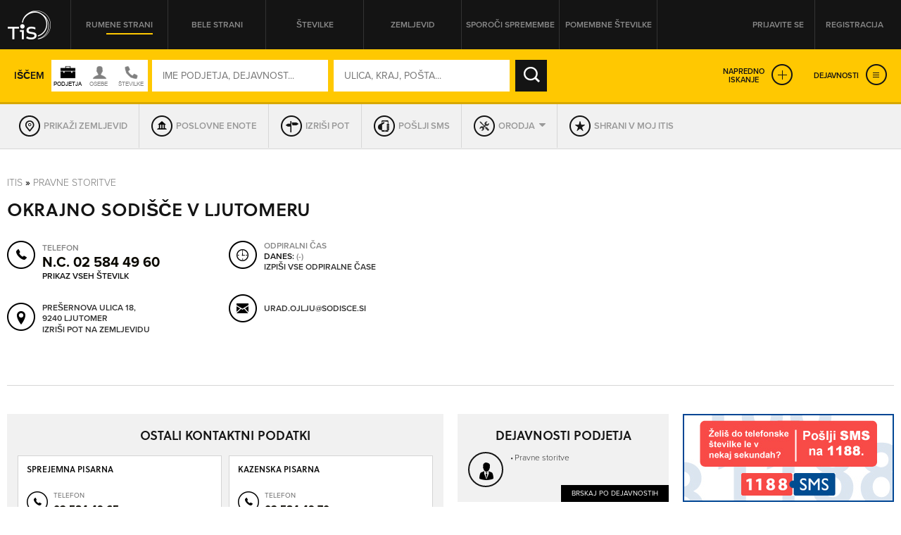

--- FILE ---
content_type: text/html; charset=utf-8
request_url: https://itis.siol.net/okrajno-sodisce-v-ljutomeru?4632086
body_size: 29813
content:


<!doctype html>
<!--[if lt IE 7]> <html class="no-js lt-ie9 lt-ie8 lt-ie7" lang="en"> <![endif]-->
<!--[if IE 7]>    <html class="no-js lt-ie9 lt-ie8" lang="en"> <![endif]-->
<!--[if IE 8]>    <html class="no-js lt-ie9" lang="en"> <![endif]-->
<!-- Consider adding a manifest.appcache: h5bp.com/d/Offline -->
<!--[if gt IE 8]><!--> <html class="no-js" lang="en"> <!--<![endif]-->
<head><meta http-equiv="content-type" content="text/html; charset=UTF-8" /><meta http-equiv="X-UA-Compatible" content="IE=edge,chrome=1" /><title>
	OKRAJNO SODIŠČE V LJUTOMERU Ljutomer - TIS
</title><meta name="viewport" content="width=device-width, initial-scale=1.0, maximum-scale=1.0, minimum-scale=1.0" />

    <script src="//ajax.googleapis.com/ajax/libs/jquery/1.11.0/jquery.min.js"></script>
    <script type="text/javascript" src="/js/modernizr.min.js"></script><script type="text/javascript" src="/js/retina-1.1.0.min.js"></script><script type="text/javascript" src="/js/packery.fillers.pkgd.js"></script><script type="text/javascript" src="/js/jquery.knob.js"></script><script type="text/javascript" src="/js/chosen.jquery.min.js"></script><script type="text/javascript" src="/js/icheck.min.js"></script><script type="text/javascript" src="/js/jquery.stellar.min.js"></script><script type="text/javascript" src="/js/jquery.rateit.min.js"></script><script type="text/javascript" src="/js/perfect-scrollbar-0.4.8.with-mousewheel.min.js"></script><script type="text/javascript" src="/js/jquery.infinitescroll.min.js"></script><script type="text/javascript" src="/js/jquery.succinct.min.js"></script><script type="text/javascript" src="/js/jquery.nouislider.all.js"></script><script type="text/javascript" src="/js/leaflet.js"></script><script type="text/javascript" src="/js/jquery.tis.js"></script><script type="text/javascript" src="/js/jquery.tis.extras.js"></script>


<script type="text/javascript">
    var pageData = {
        'pageType': 'kartica'
        , 'advertiser': 'false'
        , 'visitorType': 'Unknown'
        , 'companyId': '5023149001'
        , 'activity': 'Pravne storitve'
        , 'region': ' POMURSKA'
        , 'size': 'niizracuna' //Dodano, default naj bo “neznano” – na primer na vstopni strani. Na karticah je ta vrednost že zapisana v spremenljivki aditionSize.
    };

    window.dataLayer = window.dataLayer || [];
    window.dataLayer.push(pageData);
</script>
<script src="/js/gam-helper.js"></script>
<link rel="shortcut icon" href="favicon.ico" type="image/x-icon" /><link rel="stylesheet" href="https://use.typekit.net/qyl7ahl.css" /><link rel="stylesheet" href="css/style.tis.css" type="text/css" /><link rel="stylesheet" href="css/leaflet/leaflet.css" type="text/css" />
    

    <style type="text/css">
        .todo { background-color:rgb(252, 166, 166); outline:2px dashed rgb(255, 0, 0); }
        .todo-enki { background-color:rgb(166, 252, 166); outline:2px dashed rgb(0, 255, 0); }
    </style>

    <script type="text/javascript" src="/_js/tis.js"></script>

    <script type="text/javascript">
        Cookies.DEFAULT_EXPIRATION_DAYS = 0;
    </script>

    
        
    
    <script type="didomi/javascript" id="smarttag_script" src="//tag.aticdn.net/569030/smarttag.js" data-vendor="c:at-internet"></script>
    <script type="didomi/javascript" data-vendor="c:at-internet">
        document.querySelector('#smarttag_script').onload = () => {
            var ATtip = 'kartica';
            var ATmaticna = encodeURIComponent('5023149001');
            var ATkeyword = encodeURIComponent('');

            var AThref = encodeURIComponent(document.location.href);
            var ATref = encodeURIComponent(document.referrer);

            var ATutmc = '', ATutms = '', ATutmm = '', ATdls = document.location.search.substring(1).split("&");

            for (i = 0; i < ATdls.length; i++) {
                var ATdls_arg = ATdls[i].split("=");
                switch (ATdls_arg[0].toLowerCase()) { case "utm_campaign": ATutmc = encodeURIComponent(ATdls_arg[1]); break; case "utm_source": ATutms = encodeURIComponent(ATdls_arg[1]); break; case "utm_medium": ATutmm = encodeURIComponent(ATdls_arg[1]); break; }
            }

            var tag = new ATInternet.Tracker.Tag();
            tag.page.set({
                name: AThref
            });
            tag.dynamicLabel.set({
                pageId: AThref,
                chapter1: ATtip,
                chapter2: '',
                chapter3: '',
                update: '201801010000'
            });
            tag.customVars.set({
                site: {
                    1: ATtip,
                    2: ATmaticna,
                    3: ATkeyword,
                    4: AThref,
                    5: ATref,
                    6: ATutms,
                    7: ATutmc,
                    8: ATutmm
                }
            });

            tag.dispatch();
        }
    </script>

    
    


<script type="text/javascript" >
    /* <![CDATA[ */
    (function () {
        var d = document,
        h = d.getElementsByTagName('head')[0],
        s = d.createElement('script');
        s.type = 'text/javascript';
        s.async = true;
        s.src = document.location.protocol + '//script.dotmetrics.net/door.js?id=15199';
        h.appendChild(s);
    }());
    /* ]]> */
</script>

    

    <script type="text/javascript">
        aditionDejavnost = 'pravne_storitve';
aditionRegija = 'pomurska';
    </script>

    
    <script type="didomi/javascript" data-vendor="didomi:facebook">
        !function (f, b, e, v, n, t, s) {
            if (f.fbq) return; n = f.fbq = function () {
                n.callMethod ?
                n.callMethod.apply(n, arguments) : n.queue.push(arguments)
            }; if (!f._fbq) f._fbq = n;
            n.push = n; n.loaded = !0; n.version = '2.0'; n.queue = []; t = b.createElement(e); t.async = !0;
            t.src = v; s = b.getElementsByTagName(e)[0]; s.parentNode.insertBefore(t, s)
        } (window, document, 'script', 'https://connect.facebook.net/en_US/fbevents.js');
        fbq('init', '101984190133976'); // Insert your pixel ID here.
        fbq('track', 'PageView');
    </script>
    
    

    <script type="didomi/javascript" id="ocm_script" src="//cdn.orangeclickmedia.com/tech/itis.si/ocm.js" async="async" data-vendor="iab:1148"></script>
    
    <script type="text/javascript">window.gdprAppliesGlobally = false; (function () { function n(e) { if (!window.frames[e]) { if (document.body && document.body.firstChild) { var t = document.body; var r = document.createElement("iframe"); r.style.display = "none"; r.name = e; r.title = e; t.insertBefore(r, t.firstChild) } else { setTimeout(function () { n(e) }, 5) } } } function e(r, a, o, c, s) { function e(e, t, r, n) { if (typeof r !== "function") { return } if (!window[a]) { window[a] = [] } var i = false; if (s) { i = s(e, n, r) } if (!i) { window[a].push({ command: e, version: t, callback: r, parameter: n }) } } e.stub = true; e.stubVersion = 2; function t(n) { if (!window[r] || window[r].stub !== true) { return } if (!n.data) { return } var i = typeof n.data === "string"; var e; try { e = i ? JSON.parse(n.data) : n.data } catch (t) { return } if (e[o]) { var a = e[o]; window[r](a.command, a.version, function (e, t) { var r = {}; r[c] = { returnValue: e, success: t, callId: a.callId }; n.source.postMessage(i ? JSON.stringify(r) : r, "*") }, a.parameter) } } if (typeof window[r] !== "function") { window[r] = e; if (window.addEventListener) { window.addEventListener("message", t, false) } else { window.attachEvent("onmessage", t) } } } e("__tcfapi", "__tcfapiBuffer", "__tcfapiCall", "__tcfapiReturn"); n("__tcfapiLocator"); (function (e, t) { var r = document.createElement("link"); r.rel = "preconnect"; r.as = "script"; var n = document.createElement("link"); n.rel = "dns-prefetch"; n.as = "script"; var i = document.createElement("link"); i.rel = "preload"; i.as = "script"; var a = document.createElement("script"); a.id = "spcloader"; a.type = "text/javascript"; a["async"] = true; a.charset = "utf-8"; var o = "https://sdk.privacy-center.org/" + e + "/loader.js?target_type=notice&target=" + t; if (window.didomiConfig && window.didomiConfig.user) { var c = window.didomiConfig.user; var s = c.country; var d = c.region; if (s) { o = o + "&country=" + s; if (d) { o = o + "&region=" + d } } } r.href = "https://sdk.privacy-center.org/"; n.href = "https://sdk.privacy-center.org/"; i.href = o; a.src = o; var f = document.getElementsByTagName("script")[0]; f.parentNode.insertBefore(r, f); f.parentNode.insertBefore(n, f); f.parentNode.insertBefore(i, f); f.parentNode.insertBefore(a, f) })("ec8d3ff2-59ed-427c-b245-d5ba0ea6db1f", "9t8XakA6") })();</script>

	
	<script>(function(w,d,s,l,i){w[l]=w[l]||[];w[l].push({'gtm.start':
	new Date().getTime(),event:'gtm.js'});var f=d.getElementsByTagName(s)[0],
	j=d.createElement(s),dl=l!='dataLayer'?'&l='+l:'';j.async=true;j.src=
	'https://www.googletagmanager.com/gtm.js?id='+i+dl;f.parentNode.insertBefore(j,f);
	})(window,document,'script','dataLayer','GTM-5T4BBZR');</script>
	
<meta name="description" content="OKRAJNO SODIŠČE V LJUTOMERU, Ljutomer - kontakt podjetja in drugi podatki v Telefonskem imeniku Slovenije." /><meta name="keywords" content="OKRAJNO SODIŠČE V LJUTOMERU, Ljutomer, kontakti, kontaktni podatki, naslov, telefonska številka, elektronska pošta" /></head>
<body class="sub sub-target yellow-pages">
    <style type="text/css">
        .todo { background-color:rgb(252, 166, 166); outline:2px dashed rgb(255, 0, 0); }
        .todo-enki { background-color:rgb(166, 252, 166); outline:2px dashed rgb(0, 255, 0); }
        body section.front-cover.front-photo {
            background-image: url('https://itis.siol.net/_Images/covers/front-yellow/14.jpg');
        }
        body.white-pages section.front-cover.front-photo {
            background-image: url('https://itis.siol.net/_Images/covers/front-white/15.jpg');
        }
        body.both-pages section.front-cover.front-photo {
            background-image: url('https://itis.siol.net/_Images/covers/front-yellow/14.jpg');
        }
    </style>

	
	<noscript><iframe src="https://www.googletagmanager.com/ns.html?id=GTM-5T4BBZR"
	height="0" width="0" style="display:none;visibility:hidden"></iframe></noscript>
	

    
    
    <form method="post" action="./okrajno-sodisce-v-ljutomeru?NAME=okrajno-sodisce-v-ljutomeru&amp;ID=4632086&amp;RW=1" id="form1" enctype="multipart/form-data">
<div class="aspNetHidden">
<input type="hidden" name="ScriptManager1_HiddenField" id="ScriptManager1_HiddenField" value="" />
<input type="hidden" name="__EVENTTARGET" id="__EVENTTARGET" value="" />
<input type="hidden" name="__EVENTARGUMENT" id="__EVENTARGUMENT" value="" />
<input type="hidden" name="__VIEWSTATE" id="__VIEWSTATE" value="/[base64]" />
</div>

<script type="text/javascript">
//<![CDATA[
var theForm = document.forms['form1'];
function __doPostBack(eventTarget, eventArgument) {
    if (!theForm.onsubmit || (theForm.onsubmit() != false)) {
        theForm.__EVENTTARGET.value = eventTarget;
        theForm.__EVENTARGUMENT.value = eventArgument;
        theForm.submit();
    }
}
//]]>
</script>


<script src="/WebResource.axd?d=aOK9zZwVXBZJIGe34LXbaRfz3lWAk6iOkVNLtJ9EajbFagTnC-86yHCDPV2Ii3NhNsmJ5w2&amp;t=638901608248157332" type="text/javascript"></script>


<script type="text/javascript">
//<![CDATA[
var glbEncoding = true; var g_sLang = 'SI';var glbUseSEOUrls = true; var glbBaseSEOPath = "https://itis.siol.net";//]]>
</script>

<script src="/ScriptResource.axd?d=nTq6Ydbil4sJbXkehtZuEinvQ3WLCtO6lRo_VupSSEYLfI2sso6RBdffW1YHjYfyUnVNvdlqIgoIP-pUau5gydTZsPo5JbX3WSN7zw2&amp;t=705c9838" type="text/javascript"></script>
<script src="/ScriptResource.axd?d=OhHlIfPL3Nz5yH18Rw4GAO6UBSD_0PXJNYt3kHpjCH9rMloEYUStxbYwqdz7CihzGEOPDxlbyrvjjPixqLPZB4PjDDeJhfeJDlSoPivkn_OudtIN0&amp;t=705c9838" type="text/javascript"></script>
<script src="_js/Scripts.js" type="text/javascript"></script>
<script src="_js/Overrides.js" type="text/javascript"></script>
<script src="/ScriptResource.axd?d=V30s9SPMz68l4MUNdALXGxnMXQ3_3vPg3LTpGO6IZqSTl903EIdx9o0vfofJkMiQxKetrZTcmpnITUEjvcjI59BUu5dFWHjZvRtLlg2&amp;t=705c9838" type="text/javascript"></script>
<script src="/ScriptResource.axd?d=-SEHU3ZlE8jZqO1I21cXe9kS9xx9MPisrU6JXXaUG4LsPVEohpFdKN3qf3sorYIvFbnVVBWjjSdX878H5NkcV8Di9x0SxAvWbEMWDBiFnRABXm1q0&amp;t=705c9838" type="text/javascript"></script>
<script src="/ScriptResource.axd?d=vG8u5ZPomlHnS5Kpsw5tvgs4fBJ-KXa-raDitzeHDdqSH5RhBwK7HY92BEfKtwTBQmkGm-rAceel_JNR2ioClcvXANtmI_ctuqvl_thpMFoppVH00&amp;t=705c9838" type="text/javascript"></script>
<script src="/ScriptResource.axd?d=8buh4wV0TexefRFH7wFqAZthPOInMrstL-P_uFWrB5e372G-XS2QBWtIP6hszkFCagTW86NCZA3N4t7l_zCqEWoe3ZuzFfk_OmUOjvyJTi7KaZDkKvFeFIKfa4I1&amp;t=705c9838" type="text/javascript"></script>
<script src="/ScriptResource.axd?d=E9QLHYie3AMsNqafgYH4WkPcCW2FSZICXq_gKVIazWt3noiGLDgURY4BNzHnftnSSZlRJy-4994z0DTiAixFZtmO7ZaSco2orTpzF_0JKWZ7otj7qMSvh7o0Ixg1&amp;t=705c9838" type="text/javascript"></script>
<script src="/ScriptResource.axd?d=OgjUHYy5nkRs3upTWBbBb07Rlo9TT0rsldCKfcgbGeHZ5-GuvhDw6w1IgfI8SmGYR2WitYzbFhK_QVm_RU9pyHOQ_gNH_43ApafJrnSoXPknwWi2FW-tYKaWGqM1&amp;t=705c9838" type="text/javascript"></script>
<script src="/ScriptResource.axd?d=M-72GZfG-9UcZJdZ4W0AumWAOmie12jDWPV1YtBGOSeUfnsPkASq4lQIjVxEFOhUpEsKNiq6q1R4lkBrUnVhgDm40ir-PNuZFbFjSHEMS5exF1uMT1lctWw8gu1Fx9sch921fA2&amp;t=705c9838" type="text/javascript"></script>
<div class="aspNetHidden">

	<input type="hidden" name="__VIEWSTATEGENERATOR" id="__VIEWSTATEGENERATOR" value="46D2F14C" />
	<input type="hidden" name="__EVENTVALIDATION" id="__EVENTVALIDATION" value="/wEdAJQBvsflxQe5MXhlJpoML3yPVryYpHC6BeR8umcGhwjXnmiPM+NlFlI55mNxic+KEMPfksTMSV8pLj6crBNc/WcQFqpH9fS79Hl89jeek58m0pu2J3Pub633r2OQ3P7q5nbSbmllFoW0Jx61noL4je2s5m+u/3rJ4cYoRLkpZ/3vdunWKUAGzw5W49/OEGJWKwbNcSFOg5ur/fgwuEGWD1N2r+nj4YxyIrXypJUMHsjDJPctp2s8k4+Gr+ilHIoM5EjIF0Vkuk9d8In/FbGE5ZJd/0EyWfN6PEePurPx9iNsIAtbIt93h4A0DlqWW8pF5qerAffhAuWk6FxcJdQoAjv6nnil7DIsmPKxQ1KjwCe0kVW4P7bZOvt4DwiZ+TCZMKbi1klaJNdIx8BoLAjLWpycm9hYWU3KPab/vyy+xvhbtMl/aNSdGpmPalI9nBeSFnpF5jPrB/eUg4nn9hKJcHCXIv1Q/[base64]/urnXbryACXqSTE0HSxEXaJQyIK005uhlTFIsUJYrO8ke0O+PObgU4oKuiC+j1QB5eypo+V9IWMI6y12Bq8MXDYt2F7btr8rBVrNHfTvla23WlZ8JU0+LRlC8rUsaPoXqZYtyOaVJO3Yr4bybiXgWFsnFTCqKQGJnBOVjLiA8uYMy5pn/JqESQMxqHlTSrxBttixIRQQUTbEew/ky0hg8mKZLVQrgmpwtrrXmh6TLvGoHav9/v0ZW6Mbw5Ozo329EpnkxSqXFotx42VRMfj8BCGVcGA+ueYBshzrjrYx4QffU3PCUfhGDP/CU3bJBHGuDmOThieL+muE7X+ls/JvfYmvYLYo6Yn/BLelzfJbt/d6j2ror95z4rEMb4xQOG0Qf+qh2PTFc4tVEEn+nG1zchlCLUtKbECwn+LxQDMus5Dmvi212VRQtFtxAxfDxt1ILLwhAMC2AhQmnHz5YFQWaXKEBUem7xl5e+3NAVxxXOvFDNkyBd6s9Kyu141MmSkEvxFuTiopYDsjqDF/J4ftSA6XN+4kFFO+w8tMxlrky7fT1CbxRiSQ5jKQlVTtdb2tQADk8LNiVXtZ7XyDK7Fb9489KgceM59hewXqnBsBbX8BwU7Dff9g1+Enqs4dlwY45/eqHf2Vz5L7YB35LKMwgQfpCzMiUR/AfhFxogCT0TIGThxrBid1l3Whq/PJpBTuDFULQjGjt5/9wDcQ7HZwuI7QUXRLsKzJdQN+L93gd0TrVsnPl1OBQsymRWuklZ1y6+QfoJPSZRIgqqwSa3sZzj0TdL+9Tz6xqBAI42hDxm32tNcYJmQvgCSqWUJVIX1miYp//1uG2jjZ++wp39Ew5IvwznOnG4xmAVL+ULsMjxCWJlTqRiehSVIwsXfF7JtawcTO1tzUq52myJkQuvXpkwTKm94UkSvoEc0fnXT9L5s/EtN+Y9GZF3XUZfH68Ga+AV+wm4ihFQFWkH5genXw3vDSq+wIjXw7G3Ne8H2VP03knZY7F+eQa5ybyQNms7iyp8P42ky2USht65X2xgpMJiQAKLjjqn8rDzLMqpzuYx90N31fsalub2vDwzuMya/bPxE+YZ4rQ6cOZHSaX+M6OPXz1XNXNglY9SviiYt3SiyErG2WDG0jHeExmnpGjtGsHEtXdfX3b/oeePhdGoY+hYLTNM966Ak/OBxJ2z+9f2hYCTS54bVRTOvQ4XlMGjrlQrxLLXKQlkKSotMjHJ98B3wgEzMgwN7wNGyhyPdkwnSy0/lHIrDtFW5k3iNAQAJZp9vNJVNNf/YSc0G9JV6/lwbh9YW8+MEbDZ678IRXV8erFVBFFw2/GH2ORqtRXVMUnVRaOq95KQV3+KOsZ2ZNpgmRUh6A1OL7q66KGEYkxqlYFGwio5eQUrjoyDDGjB5YWleV/1RgTqnrkpBIn8+k8vJ/z/pnQNGRqE1KmnHHelBldBtKh5phT0sU1BKQ0+SQ9GkxIi9leBPO2m9ydL9z8jj+Xq/370VMJdCFtRpY2e6DoVyHdQ2SxATVrEdz4T1ns+tHQa0YK585wrXnH9k8lVbcRKfFre2DAISm3Juiw4B7t3as0JkXFIGM56iCAG5sXw0gjl+XxtVih2G1GB+Y2+2KLItkwTSSml3I68IaDgrCk0U6Ak2jM+ocw6tnxP0r6CdlDrp0s0BPOO//kiE9uSgpliKOiM1UrN8Y5PZ6bxvhlxlnvApUcXu9XgWX8V+M+dClXYwu98Daax7wAru0ncDLZTG8N+RJqoHKvKHkXORz9RRM9UI5SZ4wJNFa451nzjsQVgQXRoE6YPNAv0iAZ1Bf9q9xt0hNjoIxHcgQx2hmbzpntbIrIHZMHLlV1OjdMdHd66S/TV5q+a+JW0ZGw2JhaBJNN+/efLJlj9/exuxj7LEmRGrv3xsoFaFQcR5631BVPwy5LX9fehIHVOxnhBwRrq7GfWM14b8JmUjFIXDsWLdvDqeQkmK1vrYodbDzNMyx9Dkf1yygCHduBiH/D8zu/c+fJMctxFFwFXTVWR7Yqe/[base64]/mAsrrFpjpDsGtOQnqZdAmftkLX9xBbG8iMy1nRASDzq5hJCvzHQgqALWFRrKm0cR8f73akVmKffLnyXprB7tigee1nRE3NuCaNi/fXPa2tljikyvoLvmJMOccIa9eI5J4djMjKU2sFpTcjGzDT34MY" />
</div>

        <script type="text/javascript">
//<![CDATA[
Sys.WebForms.PageRequestManager._initialize('ctl00$ScriptManager1', 'form1', [], [], [], 90, 'ctl00');
//]]>
</script>


        
        <div class="pop-overlay"></div>

        

<!-- /316183515/itis.si/outofpage -->
<div id="outofpage" data-ocm-ad></div>


        

        <div class="wrapper">

            <header class="row page-header">
                <div class="grid">
                    

<div class="logo">
    <a href="/" id="navigationLogin_aLogo" title="TIS – Telefonski imenik Slovenije" role="button"></a>
</div>
<nav class="header-navi">
    <ul>
        <li><a id="navigationLogin_aRumeneStrani" class="yellow-pages active" role="button">Rumene strani</a></li>
        <li><a id="navigationLogin_aBeleStrani" class="white-pages" role="button">Bele strani</a></li>
        <li><a id="navigationLogin_aStevilke" class="both-pages" role="button">Številke</a></li>
        <li><a href="/zemljevid" id="navigationLogin_aZemljevid" class="">Zemljevid</a></li>
        <li><a href="/obrazec_za_vpis_v_imenik" id="navigationLogin_aSporociSpremembe" target="_blank" class="">Sporoči spremembe</a></li>
        <li><a href="/pomembne-stevilke" id="navigationLogin_aNumbersImportant" class="">Pomembne številke</a></li>
    </ul>
</nav>
<div class="user">
    
        <div class="user-not-logged">
            <ul>
                <li><a class="login popup" data-poptype="login" role="button">Prijavite se</a></li>
                <li><a href="/Page_Registration.aspx" class="register">Registracija</a></li>
            </ul>
        </div>
    
    
</div>

<div id="navigationLogin_pnlLogin" class="pop-up pop-login" onkeypress="javascript:return WebForm_FireDefaultButton(event, &#39;navigationLogin_btnLogin&#39;)">
	
    <div class="header">
        <h2>PRIJAVA NA MOJ ITIS</h2>
        <div class="close" role="button"></div>
    </div>
    <div class="content">
        <div class="form-login">
            <input name="ctl00$navigationLogin$tbUsername" type="text" id="navigationLogin_tbUsername" class="input-text user-name" placeholder="UPORABNIŠKO IME" />
            <input name="ctl00$navigationLogin$tbPassword" type="password" id="navigationLogin_tbPassword" class="input-text password" placeholder="GESLO" />
            <input type="submit" name="ctl00$navigationLogin$btnLogin" value="PRIJAVA" id="navigationLogin_btnLogin" class="input-submit" />
        </div>
        <div class="links">
            <a href="/Page_ForgottenPassword.aspx">Pozabljeno geslo</a>
        </div>
        <div id="navigationLogin_divNapaka" class="alert">
            <!--Dosegli ste maksimalno število dovoljenih hkratnih prijav. Odjavite se iz enega od preostalih računalnikov ali počakajte, da vam na njem poteče seja.-->
        </div>
       
    </div>

</div>

                </div>
            </header>

            <main id="core">
                <section id="sectionCover" class="sub-cover row  map-cover" data-stellar-background-ratio="0.2">
                    
                    <div id="divGrid" class="grid">
                        

                        <div id="search_pnlSearchBox" class="search-box fix-it" onkeypress="javascript:return WebForm_FireDefaultButton(event, &#39;search_btnSearch&#39;)">
	
    <input name="ctl00$search$hfSearchMode" type="hidden" id="search_hfSearchMode" />
    <input name="ctl00$search$hfSearchFormMode" type="hidden" id="search_hfSearchFormMode" />
    
    <div class="search-box-inner">

        
        <div class="simple-search">
            <div class="text">Iščem</div>
            <div id="search_divSwitch" class="who-switch">
                <div class="icon company"></div>
                <div class="icon people"></div>
                <div class="icon both"></div>
            </div>
            <div class="form-search">
		        <input name="ctl00$search$tbWhoOrWhat" type="text" id="search_tbWhoOrWhat" class="input-text" placeholder="IME PODJETJA, DEJAVNOST..." onfocus="var self = this; setTimeout(function() { self.select(); }, 0);" />
		        
		        <input name="ctl00$search$tbWhere" type="text" id="search_tbWhere" class="input-text" placeholder="ULICA, KRAJ, POŠTA..." onfocus="var self = this; setTimeout(function() { self.select(); }, 0);" />
		        
		        <input type="submit" name="ctl00$search$btnSearch" value="IŠČI" id="search_btnSearch" class="input-submit" />
            </div>
            <div class="advanced-links">
                <a class="expanded-search" role="button">Napredno<br />iskanje</a>
                <a id="search_aExpandServices" class="expanded-services" role="button">Dejavnosti</a>
            </div>
        </div>

        
        <div class="advanced-search">
            
            <div class="form-advanced-search">
                
                <div class="block-left">
                    
                    <div class="form-row">
                        
                        <div class="form-col input-categories">
		                    <input name="ctl00$search$tbActivity" type="text" id="search_tbActivity" class="input-text form-id-service" placeholder="DEJAVNOST (PRAVNE OSEBE)" />
		                    
                        </div>
                        
                        <div class="form-col input-region">
                            <select name="ctl00$search$ddlRegion" id="search_ddlRegion" class="form-id-region" data-placeholder="Regija" onchange="$find(&#39;search_AutoCompleteExtenderPostSettlement&#39;).set_contextKey(this.value);" onblur="$find(&#39;search_AutoCompleteExtenderPostSettlement&#39;).set_contextKey(this.value);">
		<option value=""></option>
		<option value="GORENJSKA">GORENJSKA</option>
		<option value="GORIŠKA">GORIŠKA</option>
		<option value="JUGOVZHODNA SLOVENIJA">JUGOVZHODNA SLOVENIJA</option>
		<option value="KOROŠKA">KOROŠKA</option>
		<option value="OBALNO-KRAŠKA">OBALNO-KRAŠKA</option>
		<option value="OSREDNJESLOVENSKA">OSREDNJESLOVENSKA</option>
		<option value="PODRAVSKA">PODRAVSKA</option>
		<option value="POMURSKA">POMURSKA</option>
		<option value="POSAVSKA">POSAVSKA</option>
		<option value="PRIMORSKO-NOTRANJSKA">PRIMORSKO-NOTRANJSKA</option>
		<option value="SAVINJSKA">SAVINJSKA</option>
		<option value="ZASAVSKA">ZASAVSKA</option>

	</select>
                        </div>
                    </div>
                    
                    <div class="form-row">
                        
                        <div class="form-col input-zip">
                            <input name="ctl00$search$tbPostSettlement" type="text" id="search_tbPostSettlement" class="input-text form-id-post-city" placeholder="POŠTA / KRAJ" onchange="$find(&#39;search_AutoCompleteExtenderStreet&#39;).set_contextKey(this.value);" onblur="$find(&#39;search_AutoCompleteExtenderStreet&#39;).set_contextKey(this.value);" />
                            
                        </div>
                        
                        <div class="form-col">
                            
                            <div class="form-row">
                                
                                <div class="form-col input-street">
                                    <input name="ctl00$search$tbStreet" type="text" id="search_tbStreet" class="input-text form-id-street" placeholder="ULICA" />
                                    
                                </div>
                                
                                <div class="form-col input-street-number">
                                    <input name="ctl00$search$tbHouseNumber" type="text" id="search_tbHouseNumber" class="input-text form-id-housenr" placeholder="HIŠNA ŠT." />
                                </div>
                            </div>
                        </div>
                    </div>
                    
                    <div class="form-row">
                        
                        <div class="form-col input-phone-prefix">
		                    <select name="ctl00$search$ddlAreaCode" id="search_ddlAreaCode" class="form-id-phone-prefix" data-placeholder="Omrežna št.">
		<option value=""></option>
		<option value="01">01</option>
		<option value="02">02</option>
		<option value="03">03</option>
		<option value="04">04</option>
		<option value="05">05</option>
		<option value="07">07</option>
		<option value="08">08</option>
		<option value="030">030</option>
		<option value="031">031</option>
		<option value="040">040</option>
		<option value="041">041</option>
		<option value="050">050</option>
		<option value="051">051</option>
		<option value="064">064</option>
		<option value="065">065</option>
		<option value="068">068</option>
		<option value="069">069</option>
		<option value="070">070</option>
		<option value="071">071</option>
		<option value="080">080</option>
		<option value="082">082</option>
		<option value="090">090</option>
		<option value="PRS">PRS</option>
		<option value="0590">0590</option>
		<option value="0591">0591</option>
		<option value="0592">0592</option>
		<option value="0593">0593</option>
		<option value="0596">0596</option>
		<option value="0597">0597</option>
		<option value="0598">0598</option>
		<option value="0599">0599</option>
		<option value="0816">0816</option>
		<option value="0817">0817</option>
		<option value="0820">0820</option>
		<option value="0838">0838</option>

	</select>
                        </div>
                        
                        <div class="form-col input-phone-number">
                            <input name="ctl00$search$tbPhoneNumber" type="text" id="search_tbPhoneNumber" class="input-text form-id-phone" placeholder="TELEFONSKA ŠTEVILKA" />
                        </div>
                    </div>
                </div>
                
                <div class="block-right">
                    
                    <div class="form-row">
                        
                        <div class="form-col input-opened-day">
                            <label>So odprta v</label>
                            <select name="ctl00$search$ddlWorkingHoursDay" id="search_ddlWorkingHoursDay" class="form-id-opened-day" data-placeholder="DAN">
		<option value=""></option>
		<option value="Ponedeljek">PON</option>
		<option value="Torek">TOR</option>
		<option value="Sreda">SRE</option>
		<option value="Četrtek">ČET</option>
		<option value="Petek">PET</option>
		<option value="Sobota">SOB</option>
		<option value="Nedelja">NED</option>

	</select>
                        </div>
                        
                        <div class="form-col input-opened-day-from">
                            <label>od</label>
                            <select name="ctl00$search$ddlWorkingHoursFrom" id="search_ddlWorkingHoursFrom" class="form-id-opened-from" data-placeholder="URA">
		<option value=""></option>
		<option value="00:00">00:00</option>
		<option value="01:00">01:00</option>
		<option value="02:00">02:00</option>
		<option value="03:00">03:00</option>
		<option value="04:00">04:00</option>
		<option value="05:00">05:00</option>
		<option value="06:00">06:00</option>
		<option value="07:00">07:00</option>
		<option value="08:00">08:00</option>
		<option value="09:00">09:00</option>
		<option value="10:00">10:00</option>
		<option value="11:00">11:00</option>
		<option value="12:00">12:00</option>
		<option value="13:00">13:00</option>
		<option value="14:00">14:00</option>
		<option value="15:00">15:00</option>
		<option value="16:00">16:00</option>
		<option value="17:00">17:00</option>
		<option value="18:00">18:00</option>
		<option value="19:00">19:00</option>
		<option value="20:00">20:00</option>
		<option value="21:00">21:00</option>
		<option value="22:00">22:00</option>
		<option value="23:00">23:00</option>
		<option value="24:00">24:00</option>

	</select>
                        </div>
                        
                        <div class="form-col input-opened-day-to">
                            <label>do</label>
                            <select name="ctl00$search$ddlWorkingHoursTo" id="search_ddlWorkingHoursTo" class="form-id-opened-to" data-placeholder="URA">
		<option value=""></option>
		<option value="00:00">00:00</option>
		<option value="01:00">01:00</option>
		<option value="02:00">02:00</option>
		<option value="03:00">03:00</option>
		<option value="04:00">04:00</option>
		<option value="05:00">05:00</option>
		<option value="06:00">06:00</option>
		<option value="07:00">07:00</option>
		<option value="08:00">08:00</option>
		<option value="09:00">09:00</option>
		<option value="10:00">10:00</option>
		<option value="11:00">11:00</option>
		<option value="12:00">12:00</option>
		<option value="13:00">13:00</option>
		<option value="14:00">14:00</option>
		<option value="15:00">15:00</option>
		<option value="16:00">16:00</option>
		<option value="17:00">17:00</option>
		<option value="18:00">18:00</option>
		<option value="19:00">19:00</option>
		<option value="20:00">20:00</option>
		<option value="21:00">21:00</option>
		<option value="22:00">22:00</option>
		<option value="23:00">23:00</option>
		<option value="24:00">24:00</option>

	</select>
                        </div>
                    </div>
                    
                    <div class="form-row">
                        
                        <div class="form-col input-opened-now">
                            <label class="label-form-id-opened-now"><input name="ctl00$search$cbWorkHoursNow" type="checkbox" id="search_cbWorkHoursNow" class="form-checkbox form-id-opened-now" />So trenutno odprta</label>
                        </div>
                        
                        <div class="form-col input-opened-alltime">
                            <label class="label-form-id-opened-24"><input name="ctl00$search$cbWorkingHoursNonStop" type="checkbox" id="search_cbWorkingHoursNonStop" class="form-checkbox form-id-opened-24" />So non-stop odprta</label>
                        </div>
                    </div>
                    
                    <div class="form-row">
                        
                        <div class="form-col input-vendors">
                            
                            <select name="ctl00$search$ddlAdditionalOptions" id="search_ddlAdditionalOptions" class="form-id-hasnr" data-placeholder="Prikaži podjetja ki imajo">
		<option value=""></option>
		<option value="080 številko">080 številko</option>
		<option value="090 številko">090 številko</option>
		<option value="stacionarno/VoIP številko">stacionarno/VoIP številko</option>
		<option value="mobilno številko">mobilno številko</option>
		<option value="spletni naslov">spletni naslov</option>
		<option value="e-poštni naslov">e-poštni naslov</option>

	</select>
                        </div>
                        
                        <div class="form-col input-submit">
                            <input type="submit" name="ctl00$search$btnSearchAlt" value="NAJDI" id="search_btnSearchAlt" class="form-submit" />
                        </div>
                    </div>
                </div>
            </div>
        </div>
        <script type="text/javascript">
            $(".form-advanced-search .input-text").on("keydown", function (e, v) {
                if (e.keyCode == 13) {
                    $("#search_btnSearchAlt").trigger("click");
                    return false;
                }
                return true;
            });
        </script>

    </div>

</div>


                        
                    </div>

                    <section id="servicesRibbon_sectionServicesBox" class="services-box sub-services-box">
    <div class="grid">
        <div class="row">
            
            <div class="services-wrapper">
                <div class="arrow-left"></div>
                <div class="carousel-wrapper">
                    <ul class="carousel-content" data-position="0">
                        
                            <li><a id="servicesRibbon_repActivities_hlActLink_0" class="service-avtomobilizem" data-service="service-avtomobilizem" href="/">Avtomobilizem</a></li>
                        
                            <li><a id="servicesRibbon_repActivities_hlActLink_1" class="service-dom_in_vrt" data-service="service-dom_in_vrt" href="/">Dom in vrt</a></li>
                        
                            <li><a id="servicesRibbon_repActivities_hlActLink_2" class="service-gostinstvo_in_turizem" data-service="service-gostinstvo_in_turizem" href="/">Gostinstvo in turizem</a></li>
                        
                            <li><a id="servicesRibbon_repActivities_hlActLink_3" class="service-izobrazevanje_in_kultura" data-service="service-izobrazevanje_in_kultura" href="/">Izobraževanje in kultura</a></li>
                        
                            <li><a id="servicesRibbon_repActivities_hlActLink_4" class="service-kmetijstvo" data-service="service-kmetijstvo" href="/">Kmetijstvo</a></li>
                        
                            <li><a id="servicesRibbon_repActivities_hlActLink_5" class="service-lepota_in_zdravje" data-service="service-lepota_in_zdravje" href="/">Lepota in zdravje</a></li>
                        
                            <li><a id="servicesRibbon_repActivities_hlActLink_6" class="service-poslovni_svet" data-service="service-poslovni_svet" href="/">Poslovni svet</a></li>
                        
                            <li><a id="servicesRibbon_repActivities_hlActLink_7" class="service-proizvodnja_in_obrt" data-service="service-proizvodnja_in_obrt" href="/">Proizvodnja in obrt</a></li>
                        
                            <li><a id="servicesRibbon_repActivities_hlActLink_8" class="service-prosti_cas" data-service="service-prosti_cas" href="/">Prosti čas</a></li>
                        
                            <li><a id="servicesRibbon_repActivities_hlActLink_9" class="service-racunalnistvo_in_informatika" data-service="service-racunalnistvo_in_informatika" href="/">Računalništvo in informatika</a></li>
                        
                    </ul>
                </div>
                <div class="arrow-right"></div>
            </div>
        </div>
    </div>
    <div class="services-sub-cats">
        <div class="grid sub-cats-wrapper">
            
                <div id="servicesRibbon_repSubActivities_divActivity_0" class="services-cat service-avtomobilizem">
                    <ul>
                        <li><a href="/dejavnost/Avtobusni-prevozi">Avtobusni prevozi</a></li><li><a href="/dejavnost/Avtodeli">Avtodeli</a></li><li><a href="/dejavnost/Avtodomi-in-prikolice">Avtodomi in prikolice</a></li><li><a href="/dejavnost/Avtohi%c5%a1a-in-gospodarska-vozila">Avtohiša in gospodarska vozila</a></li><li><a href="/dejavnost/Avtooprema">Avtooprema</a></li><li><a href="/dejavnost/Avtopralnice">Avtopralnice</a></li><li><a href="/dejavnost/Avtoservis">Avtoservis</a></li><li><a href="/dejavnost/Avtostoritve">Avtostoritve</a></li><li><a href="/dejavnost/Avto%c5%a1ola">Avtošola</a></li><li><a href="/dejavnost/Bencinski-servisi-in-kuriva">Bencinski servisi in kuriva</a></li><li><a href="/dejavnost/Cestne-storitve-in-oprema">Cestne storitve in oprema</a></li><li><a href="/dejavnost/Dvigalne-in-transportne-naprave">Dvigalne in transportne naprave</a></li><li><a href="/dejavnost/Izposoja-avtomobilov-in-motornih-koles">Izposoja avtomobilov in motornih koles</a></li><li><a href="/dejavnost/Motorji-in-oprema">Motorji in oprema</a></li><li><a href="/dejavnost/Parkiri%c5%a1%c4%8da">Parkirišča</a></li><li><a href="/dejavnost/Prevozni%c5%a1tvo-in-transport">Prevozništvo in transport</a></li><li><a href="/dejavnost/Taksi">Taksi</a></li><li><a href="/dejavnost/Tehni%c4%8dni-pregledi">Tehnični pregledi</a></li><li><a href="/dejavnost/Vili%c4%8darji-in-tovorna-vozila">Viličarji in tovorna vozila</a></li><li><a href="/dejavnost/Vle%c4%8dna-slu%c5%beba">Vlečna služba</a></li><li><a href="/dejavnost/Vodni-promet">Vodni promet</a></li><li><a href="/dejavnost/Vulkanizerstvo">Vulkanizerstvo</a></li><li><a href="/dejavnost/%c5%bdelezni%c5%a1ki-promet">Železniški promet</a></li>
                    </ul>
                </div>
            
                <div id="servicesRibbon_repSubActivities_divActivity_1" class="services-cat service-dom_in_vrt">
                    <ul>
                        <li><a href="/dejavnost/Alternativni-viri-energije">Alternativni viri energije</a></li><li><a href="/dejavnost/Arhitekturno-in-gradbeno-na%c4%8drtovanje">Arhitekturno in gradbeno načrtovanje</a></li><li><a href="/dejavnost/Barve,-laki-in-kemi%c4%8dni-izdelki">Barve, laki in kemični izdelki</a></li><li><a href="/dejavnost/Bazeni,-masa%c5%bene-kadi-in-savne">Bazeni, masažne kadi in savne</a></li><li><a href="/dejavnost/Betonski-in-cementni-izdelki">Betonski in cementni izdelki</a></li><li><a href="/dejavnost/Cvetli%c4%8darna">Cvetličarna</a></li><li><a href="/dejavnost/%c4%8cistilnice-in-pralnice">Čistilnice in pralnice</a></li><li><a href="/dejavnost/%c4%8ci%c5%a1%c4%8denje">Čiščenje</a></li><li><a href="/dejavnost/Domovi">Domovi</a></li><li><a href="/dejavnost/Ekologija">Ekologija</a></li><li><a href="/dejavnost/Elektro">Elektro</a></li><li><a href="/dejavnost/Elektroin%c5%a1talacije">Elektroinštalacije</a></li><li><a href="/dejavnost/Energetika">Energetika</a></li><li><a href="/dejavnost/Fasaderstvo">Fasaderstvo</a></li><li><a href="/dejavnost/Gasilstvo-in-protipo%c5%bearna-za%c5%a1%c4%8dita">Gasilstvo in protipožarna zaščita</a></li><li><a href="/dejavnost/Geodetske-storitve">Geodetske storitve</a></li><li><a href="/dejavnost/Gospodinjski-aparati,-izdelki-in-servis">Gospodinjski aparati, izdelki in servis</a></li><li><a href="/dejavnost/Gradbena-mehanizacija">Gradbena mehanizacija</a></li><li><a href="/dejavnost/Gradbeni-material">Gradbeni material</a></li><li><a href="/dejavnost/Gradbeni%c5%a1tvo">Gradbeništvo</a></li><li><a href="/dejavnost/Izolacija">Izolacija</a></li><li><a href="/dejavnost/Kamnose%c5%a1tvo">Kamnoseštvo</a></li><li><a href="/dejavnost/Keramika-in-kerami%c4%8dni-izdelki">Keramika in keramični izdelki</a></li><li><a href="/dejavnost/Klima-in-prezra%c4%8devanje">Klima in prezračevanje</a></li><li><a href="/dejavnost/Komunala-in-odpad">Komunala in odpad</a></li><li><a href="/dejavnost/Komunalna-infrastruktura">Komunalna infrastruktura</a></li><li><a href="/dejavnost/Monta%c5%bene-hi%c5%a1e">Montažne hiše</a></li><li><a href="/dejavnost/Nepremi%c4%8dnine">Nepremičnine</a></li><li><a href="/dejavnost/Ogrevalna-tehnika">Ogrevalna tehnika</a></li><li><a href="/dejavnost/Pohi%c5%a1tvo-in-oprema">Pohištvo in oprema</a></li><li><a href="/dejavnost/Recikla%c5%bea">Reciklaža</a></li><li><a href="/dejavnost/Selitveni-servis">Selitveni servis</a></li><li><a href="/dejavnost/Sen%c4%8dila">Senčila</a></li><li><a href="/dejavnost/Slikopleskarstvo">Slikopleskarstvo</a></li><li><a href="/dejavnost/Stavbno-pohi%c5%a1tvo">Stavbno pohištvo</a></li><li><a href="/dejavnost/Steklarstvo-in-stekleni-izdelki">Steklarstvo in stekleni izdelki</a></li><li><a href="/dejavnost/Svetila">Svetila</a></li><li><a href="/dejavnost/%c5%a0iviljstvo,-kroja%c5%a1tvo-in-pletilstvo">Šiviljstvo, krojaštvo in pletilstvo</a></li><li><a href="/dejavnost/Talne-in-stenske-obloge">Talne in stenske obloge</a></li><li><a href="/dejavnost/Tapetni%c5%a1tvo">Tapetništvo</a></li><li><a href="/dejavnost/Tekstil-in-tekstilni-izdelki">Tekstil in tekstilni izdelki</a></li><li><a href="/dejavnost/Vodoin%c5%a1talacije">Vodoinštalacije</a></li><li><a href="/dejavnost/Vrtnarstvo-in-urejanje-okolice">Vrtnarstvo in urejanje okolice</a></li><li><a href="/dejavnost/Vzdr%c5%beevanje-in-upravljanje-objektov">Vzdrževanje in upravljanje objektov</a></li><li><a href="/dejavnost/Zaklju%c4%8dna-dela-v-gradbeni%c5%a1tvu">Zaključna dela v gradbeništvu</a></li><li><a href="/dejavnost/Zidarstvo">Zidarstvo</a></li>
                    </ul>
                </div>
            
                <div id="servicesRibbon_repSubActivities_divActivity_2" class="services-cat service-gostinstvo_in_turizem">
                    <ul>
                        <li><a href="/dejavnost/Apartmaji-in-preno%c4%8di%c5%a1%c4%8da">Apartmaji in prenočišča</a></li><li><a href="/dejavnost/Bar">Bar</a></li><li><a href="/dejavnost/Catering">Catering</a></li><li><a href="/dejavnost/Dostava-hrane">Dostava hrane</a></li><li><a href="/dejavnost/Gostilne-in-restavracije">Gostilne in restavracije</a></li><li><a href="/dejavnost/Gostinska-oprema">Gostinska oprema</a></li><li><a href="/dejavnost/Hitra-prehrana">Hitra prehrana</a></li><li><a href="/dejavnost/Hoteli">Hoteli</a></li><li><a href="/dejavnost/Kampi">Kampi</a></li><li><a href="/dejavnost/Kopali%c5%a1%c4%8da-in-zdravili%c5%a1%c4%8da">Kopališča in zdravilišča</a></li><li><a href="/dejavnost/Letalstvo">Letalstvo</a></li><li><a href="/dejavnost/Meso-in-mesni-izdelki">Meso in mesni izdelki</a></li><li><a href="/dejavnost/Mleko-in-mle%c4%8dni-izdelki">Mleko in mlečni izdelki</a></li><li><a href="/dejavnost/Navtika">Navtika</a></li><li><a href="/dejavnost/Pekarstvo-in-sla%c5%a1%c4%8di%c4%8darstvo">Pekarstvo in slaščičarstvo</a></li><li><a href="/dejavnost/Picerije-in-%c5%a1pageterije">Picerije in špageterije</a></li><li><a href="/dejavnost/Pija%c4%8de">Pijače</a></li><li><a href="/dejavnost/Prehrambena-industrija">Prehrambena industrija</a></li><li><a href="/dejavnost/Turisti%c4%8dne-kmetije">Turistične kmetije</a></li><li><a href="/dejavnost/Turizem">Turizem</a></li><li><a href="/dejavnost/Vinogradni%c5%a1tvo-in-vinoteke">Vinogradništvo in vinoteke</a></li>
                    </ul>
                </div>
            
                <div id="servicesRibbon_repSubActivities_divActivity_3" class="services-cat service-izobrazevanje_in_kultura">
                    <ul>
                        <li><a href="/dejavnost/Izobra%c5%beevalne-institucije">Izobraževalne institucije</a></li><li><a href="/dejavnost/Izobra%c5%beevalni-te%c4%8daji-in-in%c5%a1trukcije">Izobraževalni tečaji in inštrukcije</a></li><li><a href="/dejavnost/Kultura-in-umetnost">Kultura in umetnost</a></li><li><a href="/dejavnost/Muzeji-in-galerije">Muzeji in galerije</a></li><li><a href="/dejavnost/Tuji-jeziki">Tuji jeziki</a></li><li><a href="/dejavnost/Vzgoja-in-varstvo-otrok">Vzgoja in varstvo otrok</a></li>
                    </ul>
                </div>
            
                <div id="servicesRibbon_repSubActivities_divActivity_4" class="services-cat service-kmetijstvo">
                    <ul>
                        <li><a href="/dejavnost/%c4%8cebelarstvo-in-medi%c4%8darstvo">Čebelarstvo in medičarstvo</a></li><li><a href="/dejavnost/Gozdarstvo">Gozdarstvo</a></li><li><a href="/dejavnost/Kmetijski-in-gozdarski-stroji">Kmetijski in gozdarski stroji</a></li><li><a href="/dejavnost/Kmetijstvo,-poljedelstvo-in-sadjarstvo">Kmetijstvo, poljedelstvo in sadjarstvo</a></li><li><a href="/dejavnost/Lesna-dejavnost">Lesna dejavnost</a></li><li><a href="/dejavnost/Ribi%c5%a1tvo,-ribogojstvo-in-ribarnica">Ribištvo, ribogojstvo in ribarnica</a></li>
                    </ul>
                </div>
            
                <div id="servicesRibbon_repSubActivities_divActivity_5" class="services-cat service-lepota_in_zdravje">
                    <ul>
                        <li><a href="/dejavnost/Alternativne-oblike-zdravljenja">Alternativne oblike zdravljenja</a></li><li><a href="/dejavnost/Farmacija">Farmacija</a></li><li><a href="/dejavnost/Frizerska-dejavnost">Frizerska dejavnost</a></li><li><a href="/dejavnost/Kozmeti%c4%8dna-dejavnost">Kozmetična dejavnost</a></li><li><a href="/dejavnost/Lekarne-in-specializirane-trgovine">Lekarne in specializirane trgovine</a></li><li><a href="/dejavnost/Manikura-in-pedikura">Manikura in pedikura</a></li><li><a href="/dejavnost/Medicinska-in-laboratorijska-oprema">Medicinska in laboratorijska oprema</a></li><li><a href="/dejavnost/Nega-telesa">Nega telesa</a></li><li><a href="/dejavnost/Obla%c4%8dila-in-modni-dodatki">Oblačila in modni dodatki</a></li><li><a href="/dejavnost/Obutev-in-%c4%8devljarstvo">Obutev in čevljarstvo</a></li><li><a href="/dejavnost/Optika">Optika</a></li><li><a href="/dejavnost/Oskrba-na-domu">Oskrba na domu</a></li><li><a href="/dejavnost/Poroke-in-sve%c4%8danosti">Poroke in svečanosti</a></li><li><a href="/dejavnost/Zdravstveni-in-medicinski-pripomo%c4%8dki">Zdravstveni in medicinski pripomočki</a></li><li><a href="/dejavnost/Zdravstvo">Zdravstvo</a></li><li><a href="/dejavnost/Zlatarstvo">Zlatarstvo</a></li><li><a href="/dejavnost/Zobozdravstvo">Zobozdravstvo</a></li>
                    </ul>
                </div>
            
                <div id="servicesRibbon_repSubActivities_divActivity_6" class="services-cat service-poslovni_svet">
                    <ul>
                        <li><a href="/dejavnost/Aran%c5%beerstvo-in-dekoraterstvo">Aranžerstvo in dekoraterstvo</a></li><li><a href="/dejavnost/Arhiviranje">Arhiviranje</a></li><li><a href="/dejavnost/Banka">Banka</a></li><li><a href="/dejavnost/Biro-oprema-in-servis">Biro oprema in servis</a></li><li><a href="/dejavnost/Cenilstvo">Cenilstvo</a></li><li><a href="/dejavnost/Detektivska-dejavnost">Detektivska dejavnost</a></li><li><a href="/dejavnost/Dimnikarstvo">Dimnikarstvo</a></li><li><a href="/dejavnost/Dru%c5%a1tvo,-organizacija,-zdru%c5%beenje">Društvo, organizacija, združenje</a></li><li><a href="/dejavnost/Finan%c4%8dne-storitve">Finančne storitve</a></li><li><a href="/dejavnost/Fotografske-storitve-in-oprema">Fotografske storitve in oprema</a></li><li><a href="/dejavnost/Fotokopiranje-in-drugo-razmno%c5%beevanje">Fotokopiranje in drugo razmnoževanje</a></li><li><a href="/dejavnost/Grafi%c4%8dne-storitve-in-oblikovanje">Grafične storitve in oblikovanje</a></li><li><a href="/dejavnost/Graverstvo,-%c5%a1tampiljke-in-%c5%beigi">Graverstvo, štampiljke in žigi</a></li><li><a href="/dejavnost/Invalidska-podjetja">Invalidska podjetja</a></li><li><a href="/dejavnost/Javna-uprava">Javna uprava</a></li><li><a href="/dejavnost/Knjigove%c5%a1tvo">Knjigoveštvo</a></li><li><a href="/dejavnost/Kurirska-slu%c5%beba">Kurirska služba</a></li><li><a href="/dejavnost/Leasing">Leasing</a></li><li><a href="/dejavnost/Marketing-in-ogla%c5%a1evanje">Marketing in oglaševanje</a></li><li><a href="/dejavnost/Merilni-sistemi-in-naprave">Merilni sistemi in naprave</a></li><li><a href="/dejavnost/Ob%c4%8dine,-upravne-enote-in-lokalne-skupnosti">Občine, upravne enote in lokalne skupnosti</a></li><li><a href="/dejavnost/Obdelava-podatkov">Obdelava podatkov</a></li><li><a href="/dejavnost/Pakiranje">Pakiranje</a></li><li><a href="/dejavnost/Papirna-galanterija">Papirna galanterija</a></li><li><a href="/dejavnost/Podjetni%c5%a1ke-in-poslovne-storitve">Podjetniške in poslovne storitve</a></li><li><a href="/dejavnost/Pogrebna-dejavnost">Pogrebna dejavnost</a></li><li><a href="/dejavnost/Po%c5%a1ta">Pošta</a></li><li><a href="/dejavnost/Pravne-storitve">Pravne storitve</a></li><li><a href="/dejavnost/Prevajanje,-lektoriranje-in-tolma%c4%8denje">Prevajanje, lektoriranje in tolmačenje</a></li><li><a href="/dejavnost/Projektiranje">Projektiranje</a></li><li><a href="/dejavnost/Ra%c4%8dunovodstvo-in-knjigovodstvo">Računovodstvo in knjigovodstvo</a></li><li><a href="/dejavnost/Razstave,-sejmi,-kongresi">Razstave, sejmi, kongresi</a></li><li><a href="/dejavnost/Reklamni-in-svetlobni-napisi">Reklamni in svetlobni napisi</a></li><li><a href="/dejavnost/Revizija">Revizija</a></li><li><a href="/dejavnost/Skladi%c5%a1%c4%8da">Skladišča</a></li><li><a href="/dejavnost/Spletna-trgovina-in-prodaja-po-telefonu">Spletna trgovina in prodaja po telefonu</a></li><li><a href="/dejavnost/Tiskarstvo">Tiskarstvo</a></li><li><a href="/dejavnost/Trgovina">Trgovina</a></li><li><a href="/dejavnost/Uprava">Uprava</a></li><li><a href="/dejavnost/Varnostni-sistemi-in-storitve">Varnostni sistemi in storitve</a></li><li><a href="/dejavnost/Varstvo-pri-delu">Varstvo pri delu</a></li><li><a href="/dejavnost/Veleposlani%c5%a1tvo,-konzulat,-predstavni%c5%a1tvo">Veleposlaništvo, konzulat, predstavništvo</a></li><li><a href="/dejavnost/Zalo%c5%beni%c5%a1tvo">Založništvo</a></li><li><a href="/dejavnost/Zaposlovanje">Zaposlovanje</a></li><li><a href="/dejavnost/Zavarovalne-storitve">Zavarovalne storitve</a></li>
                    </ul>
                </div>
            
                <div id="servicesRibbon_repSubActivities_divActivity_7" class="services-cat service-proizvodnja_in_obrt">
                    <ul>
                        <li><a href="/dejavnost/Brusilstvo">Brusilstvo</a></li><li><a href="/dejavnost/%c4%8crpalke-in-kompresorji">Črpalke in kompresorji</a></li><li><a href="/dejavnost/Elektri%c4%8dni-stroji-in-naprave">Električni stroji in naprave</a></li><li><a href="/dejavnost/Embala%c5%bea">Embalaža</a></li><li><a href="/dejavnost/Galvanizacija">Galvanizacija</a></li><li><a href="/dejavnost/Gumarstvo">Gumarstvo</a></li><li><a href="/dejavnost/Hidravlika">Hidravlika</a></li><li><a href="/dejavnost/Klju%c4%8davni%c4%8darstvo">Ključavničarstvo</a></li><li><a href="/dejavnost/Kova%c5%a1tvo">Kovaštvo</a></li><li><a href="/dejavnost/Kovinostrugarstvo">Kovinostrugarstvo</a></li><li><a href="/dejavnost/Kovinski-izdelki-in-oprema">Kovinski izdelki in oprema</a></li><li><a href="/dejavnost/Krovstvo,-kleparstvo-in-tesarstvo">Krovstvo, kleparstvo in tesarstvo</a></li><li><a href="/dejavnost/Krznarstvo-in-usnjarstvo">Krznarstvo in usnjarstvo</a></li><li><a href="/dejavnost/Livarstvo">Livarstvo</a></li><li><a href="/dejavnost/Mehanika-in-finomehanika">Mehanika in finomehanika</a></li><li><a href="/dejavnost/Mizarstvo">Mizarstvo</a></li><li><a href="/dejavnost/Okvirjanje-slik">Okvirjanje slik</a></li><li><a href="/dejavnost/Orodjarstvo">Orodjarstvo</a></li><li><a href="/dejavnost/Oro%c5%beje-in-strelivo">Orožje in strelivo</a></li><li><a href="/dejavnost/Pe%c4%8darstvo">Pečarstvo</a></li><li><a href="/dejavnost/Plastika-in-izdelki-iz-plastike">Plastika in izdelki iz plastike</a></li><li><a href="/dejavnost/Prodajni-avtomati">Prodajni avtomati</a></li><li><a href="/dejavnost/Rudnine-in-kamnine">Rudnine in kamnine</a></li><li><a href="/dejavnost/Sve%c4%8darstvo">Svečarstvo</a></li><li><a href="/dejavnost/%c5%a0%c4%8detarstvo">Ščetarstvo</a></li><li><a href="/dejavnost/Urarstvo">Urarstvo</a></li>
                    </ul>
                </div>
            
                <div id="servicesRibbon_repSubActivities_divActivity_8" class="services-cat service-prosti_cas">
                    <ul>
                        <li><a href="/dejavnost/Antikvariati-in-starinarnice">Antikvariati in starinarnice</a></li><li><a href="/dejavnost/Astrologija-in-vede%c5%beevanje">Astrologija in vedeževanje</a></li><li><a href="/dejavnost/Darila,-spominki-in-doma%c4%8da-obrt">Darila, spominki in domača obrt</a></li><li><a href="/dejavnost/Filmska-in-video-dejavnost">Filmska in video dejavnost</a></li><li><a href="/dejavnost/Fitnes-in-skupinske-vadbe">Fitnes in skupinske vadbe</a></li><li><a href="/dejavnost/Glasbeni%c5%a1tvo">Glasbeništvo</a></li><li><a href="/dejavnost/Humanitarna-in-dobrodelna-dejavnost">Humanitarna in dobrodelna dejavnost</a></li><li><a href="/dejavnost/Igra%c4%8de-in-igralni-pripomo%c4%8dki">Igrače in igralni pripomočki</a></li><li><a href="/dejavnost/Igre-na-sre%c4%8do">Igre na srečo</a></li><li><a href="/dejavnost/Kino,-gledali%c5%a1%c4%8de-in-opera">Kino, gledališče in opera</a></li><li><a href="/dejavnost/Knjigarne-in-papirnice">Knjigarne in papirnice</a></li><li><a href="/dejavnost/Knji%c5%benice-in-%c4%8ditalnice">Knjižnice in čitalnice</a></li><li><a href="/dejavnost/Lov-in-lovske-storitve">Lov in lovske storitve</a></li><li><a href="/dejavnost/Male-%c5%beivali">Male živali</a></li><li><a href="/dejavnost/Plesna-%c5%a1ola">Plesna šola</a></li><li><a href="/dejavnost/Prireditvena-dejavnost-in-zabava">Prireditvena dejavnost in zabava</a></li><li><a href="/dejavnost/Radio-in-televizija">Radio in televizija</a></li><li><a href="/dejavnost/Reja-in-prodaja-%c5%beivali">Reja in prodaja živali</a></li><li><a href="/dejavnost/Smu%c4%8darski-centri">Smučarski centri</a></li><li><a href="/dejavnost/%c5%a0port-in-oprema">Šport in oprema</a></li><li><a href="/dejavnost/Tobak-in-toba%c4%8dni-izdelki">Tobak in tobačni izdelki</a></li><li><a href="/dejavnost/Verske-organizacije-in-skupnosti">Verske organizacije in skupnosti</a></li><li><a href="/dejavnost/Veterinarstvo">Veterinarstvo</a></li>
                    </ul>
                </div>
            
                <div id="servicesRibbon_repSubActivities_divActivity_9" class="services-cat service-racunalnistvo_in_informatika">
                    <ul>
                        <li><a href="/dejavnost/Elektronika">Elektronika</a></li><li><a href="/dejavnost/Mobilna-telefonija">Mobilna telefonija</a></li><li><a href="/dejavnost/Ra%c4%8dunalni%c5%a1tvo-in-informatika">Računalništvo in informatika</a></li><li><a href="/dejavnost/Telekomunikacije">Telekomunikacije</a></li>
                    </ul>
                </div>
            
            <div class="close"></div>
            
        </div>
    </div>
</section>


                </section>

                
    
    
    <div class="box-spb-source" style="display:none">
        
                    <div>
                        <h2><span style="font-size:0.9rem;">TELEFONSKI IMENIK SLOVENIJE 2026</span></h2><img src="_Images/cms/320x267-TIS-2026.jpg" /><p>Zdaj na voljo le <b>v digitalni obliki</b>! Naročite svoj DVD-izvod.<br />
<a href="https://itis.siol.net/Tis-na-DVDju_Narocilo.aspx" target="_blank"><strong>Naročite!</strong></a><br /></p><a class="read-more" href="https://itis.siol.net/StatsUpdate.aspx?TYPE=LINK&amp;ID=aAB0AHQAcABzADoALwAvAGkAdABpAHMALgBzAGkAbwBsAC4AbgBlAHQALwBUAGkAcwAtAG4AYQAtAEQAVgBEAGoAdQBfAE4AYQByAG8AYwBpAGwAbwAuAGEAcwBwAHgA&amp;M=SPB">Preberi več</a>
                        
                    </div>
            
    </div>





    <section class="contact-toolbox">
        <div class="grid">

            <div class="mobile-btn">Orodja</div>

            
            <div class="tools clearfix">
                <div class="show-location">
                    <div class="inner">
                        <a id="CPH_bodyMain_hlShowLocation" href="/zemljevid/X=592039&amp;Y=153597&amp;n=OKRAJNO%20SODI%c5%a0%c4%8cE%20V%20LJUTOMERU&amp;a=Pre%c5%a1ernova%20ulica%2018,%20Ljutomer&amp;p=&amp;t=&amp;r=0,508705977587358&amp;pid=4632086">Prikaži zemljevid</a>
                    </div>
                </div>

                <div id="CPH_bodyMain_divToolBoxBranches" class="company-branches">
                    <div class="inner">
                        <a role="button" class="popup" data-poptype="branches">Poslovne enote</a>
                    </div>
                </div>

                <div class="draw-path">
                    <div class="inner">
                        <a id="CPH_bodyMain_hlMap" role="button" class="popup" data-poptype="route" href="/zemljevid/X=592039&amp;Y=153597&amp;n=OKRAJNO%20SODI%c5%a0%c4%8cE%20V%20LJUTOMERU&amp;a=Pre%c5%a1ernova%20ulica%2018,%20Ljutomer&amp;p=&amp;t=&amp;r=0,508705977587358&amp;pid=4632086&amp;addLoc=2">Izriši pot</a>
                    </div>
                </div>

                

<div class="send-mobile">
    <div class="inner">
        <a id="CPH_bodyMain_SendContactSMS1_aRegister" onclick="javascript:TIS.ShowRegisterMessage(&#39;./Page_CMSGeneral.aspx?PN=SMSSenderHelp&#39;);" role="button">Pošlji SMS</a>
        
    </div>
</div>




                

<div class="contact-tools">
    <div id="CPH_bodyMain_ToolBox1_divBtnToggle" class="btn-toggle">Orodja<span class="arrow"></span></div>
    <div class="tools-wrapper">
        <ul>
            
            <li id="CPH_bodyMain_ToolBox1_liPrint" class="print">
                <a id="CPH_bodyMain_ToolBox1_btnPrint" title="Izbranega naročnika/naročnike boste natisnili." href="javascript:__doPostBack(&#39;ctl00$CPH_bodyMain$ToolBox1$btnPrint&#39;,&#39;&#39;)">Natisni</a>
            </li>
            <li id="CPH_bodyMain_ToolBox1_liEmailFriend" class="email">
                <a id="CPH_bodyMain_ToolBox1_btnEmailFriend" title="Za izbrane naročnike bo kreirano elektronsko sporočilo s povezavo do zemljevida" href="javascript:__doPostBack(&#39;ctl00$CPH_bodyMain$ToolBox1$btnEmailFriend&#39;,&#39;&#39;)">Pošlji po e-pošti</a>
            </li>
            <li id="CPH_bodyMain_ToolBox1_liEnvelopes" class="envelope">
                <a onclick="return false;" id="CPH_bodyMain_ToolBox1_btnEnvelopes" title="Za izbrane naročnike bo kreiran dokument, ki omogoča kreiranje in tisk ovojnic." class="toolbox-Envelopes popup" role="button" data-poptype="toolbox-Envelopes" href="javascript:__doPostBack(&#39;ctl00$CPH_bodyMain$ToolBox1$btnEnvelopes&#39;,&#39;&#39;)">Izvoz za ovojnice</a>
            </li>
            <li id="CPH_bodyMain_ToolBox1_liExcel" class="excel">
                <a onclick="return false;" id="CPH_bodyMain_ToolBox1_btnExcel" title="Za izbrane naročnike bo kreiran Excel dokument." class="toolbox-Excel popup" role="button" data-poptype="toolbox-Excel" href="javascript:__doPostBack(&#39;ctl00$CPH_bodyMain$ToolBox1$btnExcel&#39;,&#39;&#39;)">Izvoz podatkov v Excel</a>
            </li>
            <li id="CPH_bodyMain_ToolBox1_liOutlook" class="outlook">
                <a onclick="return false;" id="CPH_bodyMain_ToolBox1_btnOutlook" title="Izbranega naročnika/naročnike boste dodali v nabor kontaktov v Outlook (E-poštnem odjemalcu)." class="toolbox-Outlook popup" role="button" data-poptype="toolbox-Outlook" href="javascript:__doPostBack(&#39;ctl00$CPH_bodyMain$ToolBox1$btnOutlook&#39;,&#39;&#39;)">Izvoz v Outlook</a>
            </li>
            <li id="CPH_bodyMain_ToolBox1_liLabels" class="labels">
                <a onclick="return false;" id="CPH_bodyMain_ToolBox1_btnLabels" title="Za izbrane naročnike bo kreiran dokument, ki omogoča kreiranje in tisk nalepk." class="toolbox-Labels popup" role="button" data-poptype="toolbox-Labels" href="javascript:__doPostBack(&#39;ctl00$CPH_bodyMain$ToolBox1$btnLabels&#39;,&#39;&#39;)">Izvoz za nalepke</a>
            </li>
            <li id="CPH_bodyMain_ToolBox1_liTravelOrder" class="travel">
                <a onclick="return false;" id="CPH_bodyMain_ToolBox1_btnTravelOrder" title="Preusmerjeni boste na zavihek zemljevid, kjer boste s pomočjo orodja Iskanje poti/Potni nalog določili vsaj dve točki na poti za izračun, prikaz in tiskanje Potnega naloga." class="toolbox-TravelOrder popup" role="button" data-poptype="toolbox-TravelOrder" href="javascript:__doPostBack(&#39;ctl00$CPH_bodyMain$ToolBox1$btnTravelOrder&#39;,&#39;&#39;)">Potni nalog</a>
            </li>
            
            
        </ul>
    </div>
</div>


<div class="pop-up pop-toolbox-Envelopes">
	<div class="header">
		<h2>Opozorilo</h2>
		<div class="close" role="button"></div>
	</div>
	<div class="content">
		<p>Uporaba orodja je omogočena samo za registrirane uporabnike.<br />Pridružite se preko 110.000 registriranim uporabnikom ITISa in koristite vse naše "ugodnosti". <a href="/Page_Registration.aspx">Registrirajte se tukaj in zdaj</a>.<br/><a role='button' data-poptype='login' class='login popup'>Prijava</a></p>
		<p><a href="/PomocOrodja.aspx#tiskanjeOvojnic" target="_blank">Več o tem orodju.</a></p>
	</div>
</div><div class="pop-up pop-toolbox-Excel">
	<div class="header">
		<h2>Opozorilo</h2>
		<div class="close" role="button"></div>
	</div>
	<div class="content">
		<p>Uporaba orodja je omogočena samo za registrirane uporabnike.<br />Pridružite se preko 110.000 registriranim uporabnikom ITISa in koristite vse naše "ugodnosti". <a href="/Page_Registration.aspx">Registrirajte se tukaj in zdaj</a>.<br/><a role='button' data-poptype='login' class='login popup'>Prijava</a></p>
		<p><a href="/PomocOrodja.aspx#izvoziVExcel" target="_blank">Več o tem orodju.</a></p>
	</div>
</div><div class="pop-up pop-toolbox-Outlook">
	<div class="header">
		<h2>Opozorilo</h2>
		<div class="close" role="button"></div>
	</div>
	<div class="content">
		<p>Uporaba orodja je omogočena samo za registrirane uporabnike.<br />Pridružite se preko 110.000 registriranim uporabnikom ITISa in koristite vse naše "ugodnosti". <a href="/Page_Registration.aspx">Registrirajte se tukaj in zdaj</a>.<br/><a role='button' data-poptype='login' class='login popup'>Prijava</a></p>
		<p><a href="/PomocOrodja.aspx#vOutlook" target="_blank">Več o tem orodju.</a></p>
	</div>
</div><div class="pop-up pop-toolbox-Labels">
	<div class="header">
		<h2>Opozorilo</h2>
		<div class="close" role="button"></div>
	</div>
	<div class="content">
		<p>Uporaba orodja je omogočena samo za registrirane uporabnike.<br />Pridružite se preko 110.000 registriranim uporabnikom ITISa in koristite vse naše "ugodnosti". <a href="/Page_Registration.aspx">Registrirajte se tukaj in zdaj</a>.<br/><a role='button' data-poptype='login' class='login popup'>Prijava</a></p>
		<p><a href="/PomocOrodja.aspx#tiskanjeNalepk" target="_blank">Več o tem orodju.</a></p>
	</div>
</div><div class="pop-up pop-toolbox-TravelOrder">
	<div class="header">
		<h2>Opozorilo</h2>
		<div class="close" role="button"></div>
	</div>
	<div class="content">
		<p>Uporaba orodja je omogočena samo za registrirane uporabnike.<br />Pridružite se preko 110.000 registriranim uporabnikom ITISa in koristite vse naše "ugodnosti". <a href="/Page_Registration.aspx">Registrirajte se tukaj in zdaj</a>.<br/><a role='button' data-poptype='login' class='login popup'>Prijava</a></p>
		<p><a href="/PomocOrodja.aspx#potniNalog" target="_blank">Več o tem orodju.</a></p>
	</div>
</div>

<a class="toolbox-error popup" data-poptype="toolbox-error" role="button" style="display:none;"></a>
<div class="pop-up pop-toolbox-error">
	<div class="header">
		<h2 id="CPH_bodyMain_ToolBox1_hTitle"></h2>
		<div class="close" role="button"></div>
	</div>
	<div class="content">
		<p id="CPH_bodyMain_ToolBox1_pMessage"></p>
	</div>
</div>




<input onclick="__doPostBack('ctl00$CPH_bodyMain$ToolBox1$clientSubmit','')" name="ctl00$CPH_bodyMain$ToolBox1$clientSubmit" type="button" id="CPH_bodyMain_ToolBox1_clientSubmit" style="display:none;" />
<span id="CPH_bodyMain_ToolBox1_InjectScript"></span>


                


<div class="pop-up pop-mytis-save-contact">
    
    <input type="hidden" name="ctl00$CPH_bodyMain$MyTisSaveContact$hfMyTisSaveContact" id="CPH_bodyMain_MyTisSaveContact_hfMyTisSaveContact" />
    
    
	    <div class="header">
		    <h2 id="CPH_bodyMain_MyTisSaveContact_hTitle">Opozorilo</h2>
		    <div class="close" role="button"></div>
	    </div>
	    <div class="content">
		    <p>Uporaba orodja je omogočena samo za registrirane uporabnike.<br />Pridružite se preko 110.000 registriranim uporabnikom ITISa in koristite vse naše "ugodnosti". <a href="/Page_Registration.aspx">Registrirajte se tukaj in zdaj</a>.</p>
<p><a href="/PomocOrodja.aspx#vOsebniImenik" target="_blank">Več o tem orodju.</a></p>
	    </div>
    
    
    
</div>

                <div class="remember">
                    <div class="inner">
                        <a id="CPH_bodyMain_aToPhoneBook" onclick="MyTis.SaveContact(&quot;|4632086|&quot;);" role="button" data-poptype="mytis-save-contact" class="mytis-save-contact popup" title="Izbranega naročnika/naročnike boste dodali v osebni imenik">Shrani v moj ITIS</a>
                    </div>
                </div>
            </div>
        </div>
    </section>

    <section class="contact-full row contact-company">
        <div class="toolbox-space-fix"></div>
        <div class="grid">
            <div class="row">
                

<div class="contact-mid">
    <div class="breadcrumbs"><a href="/" id="CPH_bodyMain_CompanyBasicInfo1_hrefBreadCrumbsBase">Itis</a> &raquo; <a href="/dejavnost/Pravne-storitve" >Pravne storitve</a> </div>

    <div class="logo">
        <a href="#" id="CPH_bodyMain_CompanyBasicInfo1_hrefLogo"></a>
    </div>

    <div class="contact-info">
        <h1>
            OKRAJNO SODIŠČE V LJUTOMERU
            
        </h1>
        <div class="service">
            
        </div>

        <div class="contacts">
            
            

<div class="column">
    <div id="CPH_bodyMain_CompanyBasicInfo1_CompanyContacts1_divPhones" class="phone">
        <div class="icon"></div>
        <div class="caption">Telefon</div>
        <div class="nr">n.c. 02 584 49 60</div>
        
        <a id="CPH_bodyMain_CompanyBasicInfo1_CompanyContacts1_aAllPhones" role="button" class="all-numbers popup" onclick="javascript:return false;" data-poptype="contacts-all">Prikaz vseh številk</a>
    </div>

    

    <div class="location">
        <div class="icon"></div>
        <a id="CPH_bodyMain_CompanyBasicInfo1_CompanyContacts1_hlMapAddress" href="/zemljevid/X=592039&amp;Y=153597&amp;n=OKRAJNO%20SODI%c5%a0%c4%8cE%20V%20LJUTOMERU&amp;a=Pre%c5%a1ernova%20ulica%2018,%20Ljutomer&amp;p=&amp;t=&amp;r=0,864209031622954&amp;pid=4632086">Prešernova ulica 18, 
            <br />9240 Ljutomer</a>
        <a id="CPH_bodyMain_CompanyBasicInfo1_CompanyContacts1_hlMap" href="/zemljevid/X=592039&amp;Y=153597&amp;n=OKRAJNO%20SODI%c5%a0%c4%8cE%20V%20LJUTOMERU&amp;a=Pre%c5%a1ernova%20ulica%2018,%20Ljutomer&amp;p=&amp;t=&amp;r=0,864209031622954&amp;pid=4632086&amp;addLoc=2">Izriši pot na zemljevidu</a>
    </div>
</div>

<div class="column">
    

    

<div class="working-hours">
    <div class="icon"></div>
    Odpiralni čas<br />
    <span class="bold">Danes:</span> (-)<br />
    <a id="CPH_bodyMain_CompanyBasicInfo1_CompanyContacts1_OpeningHoursSlim1_aWorkingHoursPopupTrigger" data-poptype="working-hours" class="read-more popup" role="button">Izpiši vse odpiralne čase</a>
</div>


<div class="pop-up pop-working-hours">
    <div class="header">
        <h2 id="CPH_bodyMain_CompanyBasicInfo1_CompanyContacts1_OpeningHoursSlim1_h2WorkingHoursTitle">Odpiralni čas</h2>
        <div role="button" class="close"></div>
    </div>
    <div class="content">
        <div id="CPH_bodyMain_CompanyBasicInfo1_CompanyContacts1_OpeningHoursSlim1_divTimetable" class="timetable">Podatki o odpiralnih časih podjetja niso na voljo</div>
        <div id="CPH_bodyMain_CompanyBasicInfo1_CompanyContacts1_OpeningHoursSlim1_divComment" class="comment">Preverite na spodnji povezavi</div>
        <br />
        <div class="links">
            <a href="http://zemljevid.najdi.si/5023149001" id="CPH_bodyMain_CompanyBasicInfo1_CompanyContacts1_OpeningHoursSlim1_aWorkingHours" target="_blank">Več o odpiralnih časih podjetja na "najdi.si zemljevid"</a>
        </div>
    </div>
</div>


    <div id="CPH_bodyMain_CompanyBasicInfo1_CompanyContacts1_divEmail" class="email">
        <div class="icon"></div>
        
<!--googleoff: all-->
<div class="field-inner"><span><a href="mailto:urad.ojlju@sodisce.si" target="_blank" title="Elektronski naslov podjetja OKRAJNO SODIŠČE V LJUTOMERU">urad.ojlju@sodisce.si</a></span></div>
<!--googleon: all-->

        
        
    </div>

    
</div>

        </div>
        
        
        <div class="pop-up pop-contacts-all">
            <div class="header">
                <h2>Kontaktne informacije</h2>
                <div class="close" role="button"></div>
            </div>
            <div class="content">
                



<div class="contact-list">


    
    <div class="contact-group expanded">
        

        <div class="group-contacts">
            <div id="CPH_bodyMain_CompanyBasicInfo1_CompanyAdditionalContacts1_divPhones" class="phone">
                <div class="icon"></div>
                <div class="caption">Telefon</div>
                
                <div class="nr">n.c. 02 584 49 60</div>
            </div>
            
            
            
            <div id="CPH_bodyMain_CompanyBasicInfo1_CompanyAdditionalContacts1_divEmail" class="email">
                <div class="icon"></div>
                <div class="field-inner"><span><a href="mailto:urad.ojlju@sodisce.si" target="_blank" title="Elektronski naslov podjetja OKRAJNO SODIŠČE V LJUTOMERU">urad.ojlju@sodisce.si</a></span></div>
                
            </div>
        </div>
    </div>

    <div class="contact-group expanded"><div class="group-title">SPREJEMNA PISARNA</div><div class="group-contacts"><div class="phone"><div class="icon"></div><div class="caption">Telefon</div><div class="nr">02 584 49 65</div></div></div></div><div class="contact-group expanded"><div class="group-title">KAZENSKA PISARNA</div><div class="group-contacts"><div class="phone"><div class="icon"></div><div class="caption">Telefon</div><div class="nr">02 584 49 70</div></div></div></div><div class="contact-group expanded"><div class="group-title">PRAVDNA PISARNA</div><div class="group-contacts"><div class="phone"><div class="icon"></div><div class="caption">Telefon</div><div class="nr">02 584 49 67</div></div></div></div><div class="contact-group expanded"><div class="group-title">NEPRAVDNA PISARNA</div><div class="group-contacts"><div class="phone"><div class="icon"></div><div class="caption">Telefon</div><div class="nr">02 584 49 67</div></div></div></div><div class="contact-group expanded"><div class="group-title">IZVRŠILNA PISARNA</div><div class="group-contacts"><div class="phone"><div class="icon"></div><div class="caption">Telefon</div><div class="nr">02 584 49 71</div></div></div></div><div class="contact-group expanded"><div class="group-title">PISARNA ZA PREKRŠKE</div><div class="group-contacts"><div class="phone"><div class="icon"></div><div class="caption">Telefon</div><div class="nr">02 584 49 80</div></div></div></div><div class="contact-group expanded"><div class="group-title">ZEMLJIŠKA KNJIGA</div><div class="group-contacts"><div class="phone"><div class="icon"></div><div class="caption">Telefon</div><div class="nr">02 584 49 76</div></div></div></div>





</div>                
            </div>
        </div>
    </div>
</div>



<div class="contact-right">
    
    
    
<div class="box box-small box-ad"><!-- /316183515/itis.si/sidebar1 -->
<div id="sidebar1" data-ocm-ad style="min-height:250px"></div></div>

</div>

            </div>
        </div>
    </section>

    <section class="boxes-content row">

        <div class="grid">
            <div class="boxes-wrapper">
                
                
                

<div class="box box-other-contacts box-large">
    <h2>Ostali kontaktni podatki</h2>
    <div class="other-contacts-wrapper">

        <div class="contact">
    <div class="group">
        SPREJEMNA PISARNA
    </div>
    <div class="phone">
        <span class="icon"></span>
        <span class="caption">Telefon</span>
        02 584 49 65
    </div>
</div><div class="contact">
    <div class="group">
        KAZENSKA PISARNA
    </div>
    <div class="phone">
        <span class="icon"></span>
        <span class="caption">Telefon</span>
        02 584 49 70
    </div>
</div><div class="contact">
    <div class="group">
        PRAVDNA PISARNA
    </div>
    <div class="phone">
        <span class="icon"></span>
        <span class="caption">Telefon</span>
        02 584 49 67
    </div>
</div><div class="contact">
    <div class="group">
        NEPRAVDNA PISARNA
    </div>
    <div class="phone">
        <span class="icon"></span>
        <span class="caption">Telefon</span>
        02 584 49 67
    </div>
</div><div class="contact">
    <div class="group">
        IZVRŠILNA PISARNA
    </div>
    <div class="phone">
        <span class="icon"></span>
        <span class="caption">Telefon</span>
        02 584 49 71
    </div>
</div><div class="contact">
    <div class="group">
        PISARNA ZA PREKRŠKE
    </div>
    <div class="phone">
        <span class="icon"></span>
        <span class="caption">Telefon</span>
        02 584 49 80
    </div>
</div>
            
        
        
    </div>
    <a data-poptype="contacts-all" class="read-more popup" role="button">Prikaz vseh številk</a>
</div>

                


<div class="pop-up pop-branches">
    <div class="header">
        <h2>Poslovne enote</h2>
        <div role="button" class="close"></div>
    </div>
    <div class="content">
        <div class="branches-filter">
            <label>Išči</label>
            <input type="text" class="input-text" name="search" placeholder="Katero enoto iščete?" data-filter="search|branches">

            <select name="ctl00$CPH_bodyMain$CompanyBranches1$ddlLocation" id="CPH_bodyMain_CompanyBranches1_ddlLocation" class="location" placeholder="LOKACIJA" data-placeholder="LOKACIJA" data-filter="select|branches">
	<option value=""></option>
	<option value="Gornja Radgona">gornja radgona</option>
	<option value="Lendava - Lendva">lendava - lendva</option>
	<option value="Murska Sobota">murska sobota</option>

</select>

            <select name="ctl00$CPH_bodyMain$CompanyBranches1$ddlOrderBy" id="CPH_bodyMain_CompanyBranches1_ddlOrderBy" class="order" placeholder="VRSTNI RED" data-placeholder="VRSTNI RED" data-filter="sort|branches">
	<option value="ASC">A-Z</option>
	<option value="DESC">Z-A</option>

</select>
        </div>
        <div class="branches-list" filterable-content="branches" filter-types="search|select|sort" filter-types-applied="">
            
                <div id="CPH_bodyMain_CompanyBranches1_repAllBranches_divBranch_0" class="branch expanded" filter-item="" search-value="okrajno sodišče v gornji radgoni, gornja radgona" select-value="gornja radgona" sort-value="okrajno sodišče v gornji radgoni">
                    <div class="title">
                        OKRAJNO SODIŠČE V GORNJI RADGONI
                    </div>
                    <div class="contacts">
                        <div id="CPH_bodyMain_CompanyBranches1_repAllBranches_divPhone_0" class="phone">
                            <div class="caption">TELEFON</div>
                            <div class="nr">02 564 37 20</div>
                            
                        </div>
                        <div class="address">
                            <a href="javascript:openMap(575989,171334,'OKRAJNO SODIŠČE V GORNJI RADGONI','Kerenčičeva ulica 3, Gornja Radgona','','',4632083);" id="CPH_bodyMain_CompanyBranches1_repAllBranches_aMap_0">
                                Kerenčičeva ulica 3<br/>Gornja Radgona, 9250 Gornja Radgona
                            </a>
                        </div>
                        
                        <div id="CPH_bodyMain_CompanyBranches1_repAllBranches_divEmail_0" class="email">
                            <div class="field-inner"><span><a href="mailto:urad.ojgor@sodisce.si" target="_blank" title="">urad.ojgor@sodisce.si</a></span></div>
                            
                        </div>
                        <div class="links">
                            <a id="CPH_bodyMain_CompanyBranches1_repAllBranches_hlContact_0" href="okrajno-sodisce-v-gornji-radgoni?4632083">Pojdi na kontakt</a>
                        </div>
                    </div>
                </div>
            
                <div id="CPH_bodyMain_CompanyBranches1_repAllBranches_divBranch_1" class="branch expanded" filter-item="" search-value="okrajno sodišče v lendavi, lendava - lendva" select-value="lendava - lendva" sort-value="okrajno sodišče v lendavi">
                    <div class="title">
                        OKRAJNO SODIŠČE V LENDAVI
                    </div>
                    <div class="contacts">
                        <div id="CPH_bodyMain_CompanyBranches1_repAllBranches_divPhone_1" class="phone">
                            <div class="caption">TELEFON</div>
                            <div class="nr">02 577 39 70</div>
                            
                        </div>
                        <div class="address">
                            <a href="javascript:openMap(611736,158739,'OKRAJNO SODIŠČE V LENDAVI','Glavna ulica 9, Lendava - Lendva','','',4632085);" id="CPH_bodyMain_CompanyBranches1_repAllBranches_aMap_1">
                                Glavna ulica 9<br/>Lendava - Lendva, 9220 Lendava - Lendva
                            </a>
                        </div>
                        
                        <div id="CPH_bodyMain_CompanyBranches1_repAllBranches_divEmail_1" class="email">
                            <div class="field-inner"><span><a href="mailto:urad.ojled@sodisce.si" target="_blank" title="">urad.ojled@sodisce.si</a></span></div>
                            
                        </div>
                        <div class="links">
                            <a id="CPH_bodyMain_CompanyBranches1_repAllBranches_hlContact_1" href="okrajno-sodisce-v-lendavi?4632085">Pojdi na kontakt</a>
                        </div>
                    </div>
                </div>
            
                <div id="CPH_bodyMain_CompanyBranches1_repAllBranches_divBranch_2" class="branch expanded" filter-item="" search-value="okrajno sodišče v murski soboti, murska sobota" select-value="murska sobota" sort-value="okrajno sodišče v murski soboti">
                    <div class="title">
                        OKRAJNO SODIŠČE V MURSKI SOBOTI
                    </div>
                    <div class="contacts">
                        <div id="CPH_bodyMain_CompanyBranches1_repAllBranches_divPhone_2" class="phone">
                            <div class="caption">TELEFON</div>
                            <div class="nr">02 535 25 00</div>
                            
                        </div>
                        <div class="address">
                            <a href="javascript:openMap(589680,168896,'OKRAJNO SODIŠČE V MURSKI SOBOTI','Slomškova ulica 21, Murska Sobota','','',5990383);" id="CPH_bodyMain_CompanyBranches1_repAllBranches_aMap_2">
                                Slomškova ulica 21<br/>Murska Sobota, 9000 Murska Sobota
                            </a>
                        </div>
                        
                        <div id="CPH_bodyMain_CompanyBranches1_repAllBranches_divEmail_2" class="email">
                            <div class="field-inner"><span><a href="mailto:urad.ojms@sodisce.si" target="_blank" title="">urad.ojms@sodisce.si</a></span></div>
                            
                        </div>
                        <div class="links">
                            <a id="CPH_bodyMain_CompanyBranches1_repAllBranches_hlContact_2" href="okrajno-sodisce-v-murski-soboti?5990383">Pojdi na kontakt</a>
                        </div>
                    </div>
                </div>
            
                <div id="CPH_bodyMain_CompanyBranches1_repAllBranches_divBranch_3" class="branch expanded" filter-item="" search-value="okrožno sodišče v murski soboti, murska sobota" select-value="murska sobota" sort-value="okrožno sodišče v murski soboti">
                    <div class="title">
                        OKROŽNO SODIŠČE V MURSKI SOBOTI
                    </div>
                    <div class="contacts">
                        <div id="CPH_bodyMain_CompanyBranches1_repAllBranches_divPhone_3" class="phone">
                            <div class="caption">TELEFON</div>
                            <div class="nr">02 535 29 00</div>
                            
                        </div>
                        <div class="address">
                            <a href="javascript:openMap(589680,168896,'OKROŽNO SODIŠČE V MURSKI SOBOTI','Slomškova ulica 21, Murska Sobota','','',4577909);" id="CPH_bodyMain_CompanyBranches1_repAllBranches_aMap_3">
                                Slomškova ulica 21<br/>Murska Sobota, 9000 Murska Sobota
                            </a>
                        </div>
                        
                        <div id="CPH_bodyMain_CompanyBranches1_repAllBranches_divEmail_3" class="email">
                            <div class="field-inner"><span><a href="mailto:urad.ozms@sodisce.si" target="_blank" title="">urad.ozms@sodisce.si</a></span></div>
                            
                        </div>
                        <div class="links">
                            <a id="CPH_bodyMain_CompanyBranches1_repAllBranches_hlContact_3" href="okrozno-sodisce-v-murski-soboti?4577909">Pojdi na kontakt</a>
                        </div>
                    </div>
                </div>
            

            
        </div>
    </div>
</div>

                

<div class="box box-contact-services box-micro">
    <h2>Dejavnosti podjetja</h2>
    <div class="contact-services-wrapper">
        
            <div class="service">
                <div id="CPH_bodyMain_CompanyActivities1_repActivities_divIcon_0" class="icon service-poslovni_svet"></div>
                
                <div class="links">
                    <a href="okrajno-sodisce-v-ljutomeru?5960710">Pravne storitve</a>
                    
                </div>
            </div>
        
    </div>
    <a href="/dejavnosti" class="read-more">Brskaj po dejavnostih</a>
</div>

                

                
                 
                
				

<div id="detailsMap" class="box box-large map">
</div>

<script type="text/javascript" src="js/lokalno.js"></script>
<script type="text/javascript">
	window.lokalno.maps.detailsMap = window.lokalno.MapHelper.createMap("detailsMap", [46.5201689214965, 16.1947761974126], 16);
	let t = [{
		lat: 46.5201689214965
		, lon: 16.1947761974126
		, icon: window.lokalno.MapHelper.icon_marker
		, onclick: function () { openMap(592039,153597,'OKRAJNO SODIŠČE V LJUTOMERU','Prešernova ulica 18, Ljutomer','','',4632086); }
	}];
	window.lokalno.MapHelper.createMarkers(window.lokalno.maps.detailsMap, t, null);
</script>

                

<div style="position: absolute; left: 300px; top: 685px;" class="box box-medium box-bizi">
    <h2><img src="images/bizisi-logo.png"> podatki</h2>
    <img src="images/bizi-chart.png">
    <p class="chart-note">* Za podroben prikaz poslovanja podjetja se prijavite na Bizi.</p>
    <p>Matična: <span id="CPH_bodyMain_biziData1_lRegistry" class="value">5023149001</span></p>
    <p>TRR: <span id="CPH_bodyMain_biziData1_lTRR" class="value">ni podatka</span></p>
	<p>Čisti prihodki od prodaje: <a id="CPH_bodyMain_biziData1_hlPrihodki" title="OKRAJNO SODIŠČE V LJUTOMERU na Bizi" href="http://www.bizi.si/companydetailsabout.aspx?tIathLPOyV0x8GjpjJTXTQ%3d%3d" target="_blank">Prihodke preveri na Bizi</a></p>
    <p>Čisti dobiček ali izguba obračunskega obdobja: <a id="CPH_bodyMain_biziData1_hlDobicekIzguba" title="OKRAJNO SODIŠČE V LJUTOMERU na Bizi" href="http://www.bizi.si/companydetailsabout.aspx?tIathLPOyV0x8GjpjJTXTQ%3d%3d" target="_blank">Dobiček ali izgubo preveri na Bizi</a></p>
	<a id="CPH_bodyMain_biziData1_hlShowInBizi" class="read-more" title="OKRAJNO SODIŠČE V LJUTOMERU na Bizi" href="http://www.bizi.si/companydetailsabout.aspx?tIathLPOyV0x8GjpjJTXTQ%3d%3d" target="_blank">Več podatkov na Bizi</a>
</div>

                

<div class="box box-small box-search-also">
    <p>Išči <strong>OKRAJNO SODIŠČE V LJUTOMERU</strong> na:</p>
    <div class="links">
        <a id="CPH_bodyMain_CompanyNavigationMenu1_hlShowInFirmaSi" class="maps" title="OKRAJNO SODIŠČE V LJUTOMERU na zemljevid.najdi.si" href="http://zemljevid.najdi.si/5023149001" target="_blank">zemljevid.najdi.si</a>
        <a id="CPH_bodyMain_CompanyNavigationMenu1_hlShowInBizi" class="bizi" title="OKRAJNO SODIŠČE V LJUTOMERU na Bizi" href="http://www.bizi.si/companydetailsabout.aspx?tIathLPOyV0x8GjpjJTXTQ%3d%3d" target="_blank">Bizi</a>
    </div>

</div>



                
                 

                
                
                
                <div id="CPH_bodyMain_spbBox1" class="box box-medium box-spb"></div>
                
                
                
                
            </div>
        </div>
    </section>

    


                
            
                <footer id="footer" class="page-footer">
                    <div class="grid">
                        

<div class="row">
<div class="box links c3">
        <h2>TIS na spletu – pomembne povezave</h2>
        <div class="content">
            <ul>
                <li><a href="https://itis.siol.net/obrazec_za_vpis_v_imenik">Vpiši se v imenik</a></li>
                <li><a href="/#" id="bodyFooter_aImportant1" onclick="$.fn.switchSearchType(&#39;white&#39;, {currentTarget: $(&#39;a.white-pages&#39;)[0]}); $(&#39;input[id$=tbWhoOrWhat]&#39;).eq(0).trigger(&#39;focus&#39;);">Poišči osebe v TIS</a></li>
                <li><a href="/#" id="bodyFooter_aImportant2" onclick="$.fn.switchSearchType(&#39;yellow&#39;, {currentTarget: $(&#39;a.yellow-pages&#39;)[0]}); $(&#39;input[id$=tbWhoOrWhat]&#39;).eq(0).trigger(&#39;focus&#39;);">Poišči podjetja v TIS</a></li>
                <li><a href="/zemljevid" id="bodyFooter_aImportant3">Zemljevid in navigacija</a></li>
                <li><a href="/#" id="bodyFooter_aImportant4" onclick="$.fn.switchSearchType(&#39;yellow&#39;, {currentTarget: $(&#39;a.yellow-pages&#39;)[0]}); $(&#39;.advanced-links a.expanded-search&#39;).trigger(&#39;click&#39;); $(&#39;.form-advanced-search input[id$=tbPhoneNumber]&#39;).eq(0).trigger(&#39;focus&#39;);">Telefonske številke v TIS</a></li>
                
                <li><a href="/pomembne-stevilke" id="bodyFooter_aImportant7">Pomembne lokalne številke</a></li>
                <li><a href="/mednarodne-stevilke" id="bodyFooter_aImportant8">Klicne številke držav po svetu</a></li>
            </ul>
        </div>
    </div>
    <div class="box links c3">
        <h2>Pogosto iskane dejavnosti</h2>
        <div class="content">
            <ul>
                <li><a href="/dejavnost/Trgovina" id="bodyFooter_aActivites1">Trgovina</a></li>
                <li><a href="/dejavnost/Mobilna-telefonija" id="bodyFooter_aActivites2">Mobilna telefonija</a></li>
                <li><a href="/dejavnost/Avtoservis" id="bodyFooter_aActivites3">Avtoservis</a></li>
                <li><a href="/dejavnost/Zdravstvo" id="bodyFooter_aActivites4">Zdravstvo</a></li>
                <li><a href="/dejavnost/Gostilne-in-restavracije" id="bodyFooter_aActivites5">Gostilne in restavracije</a></li>
                <li><a href="/dejavnost/Turizem" id="bodyFooter_aActivites6">Turizem</a></li>
                <li><a href="/dejavnost/Gradbeni%C5%A1tvo" id="bodyFooter_aActivites7">Gradbeništvo</a></li>
                <li><a href="/dejavnost/Prevozni%C5%A1tvo-in-transport" id="bodyFooter_aActivites8">Prevozništvo in transport</a></li>
                <li><a href="/dejavnost/Ra%C4%8Dunalni%C5%A1tvo-in-informatika" id="bodyFooter_aActivites9">Računalništvo in informatika</a></li>
                <li><a href="/Dejavnosti" id="bodyFooter_aActivites10">Vse dejavnosti v iTIS</a></li>
            </ul>
        </div>
    </div>
    <div class="box links c3">
        <h2>Najbolj iskani kraji</h2>
        <div class="content">
            <ul>
                <li><a href="/kraj/Ljubljana" id="bodyFooter_aCities1">Ljubljana</a></li>
                <li><a href="/kraj/Maribor" id="bodyFooter_aCities2">Maribor</a></li>
                <li><a href="/kraj/Celje" id="bodyFooter_aCities3">Celje</a></li>
                <li><a href="/kraj/Kranj" id="bodyFooter_aCities4">Kranj</a></li>
                <li><a href="/kraj/Koper" id="bodyFooter_aCities5">Koper</a></li>
                <li><a href="/kraj/Velenje" id="bodyFooter_aCities6">Velenje</a></li>
                <li><a href="/kraj/Novo mesto" id="bodyFooter_aCities7">Novo mesto</a></li>
                <li><a href="/kraj/Ptuj" id="bodyFooter_aCities8">Ptuj</a></li>
                <li><a href="/kraj/Trbovlje" id="bodyFooter_aCities9">Trbovlje</a></li>
                <li><a href="/Kraji" id="bodyFooter_aCities10">Vsi kraji v iTIS</a></li>
            </ul>
        </div>
    </div>
    <div class="box links c3">
        <h2>Orodja v TIS</h2>
        <div class="content">
            <ul>
                <li><a href="/PomocOrodja.aspx#izvoziVExcel" id="bodyFooter_aUtilities1">Izvoz podatkov v Excel</a></li>
                <li><a href="/PomocOrodjaNaZemljevidu.aspx#iskanjePoti" id="bodyFooter_aUtilities2">Iskanje poti</a></li>
                <li><a href="/PomocOrodja.aspx#potniNalog" id="bodyFooter_aUtilities3">Potni nalog</a></li>
                <li><a href="/PomocOrodja.aspx#tiskanjeNalepk" id="bodyFooter_aUtilities4">Izvoz za nalepke</a></li>
                <li><a href="/PomocOrodja.aspx#vOutlook" id="bodyFooter_aUtilities5">Izvoz podatkov v Outlook</a></li>
                <li><a href="/PomocOrodja.aspx#posljiNaMobitel" id="bodyFooter_aUtilities6">Pošlji na mobitel</a></li>
                <li><a href="/PomocOrodja.aspx#vOsebniImenik" id="bodyFooter_aUtilities7">V osebni imenik</a></li>
                <li><a href="/PomocOrodja.aspx#odpriralniCasi" id="bodyFooter_aUtilities8">Odpiralni časi</a></li>
                <li><a href="/PomocOrodja.aspx#natisni" id="bodyFooter_aUtilities9">Natisni podatke</a></li>
                <li><a href="/PomocOrodja.aspx" id="bodyFooter_aUtilities10">Vsa orodja v TIS</a></li>
            </ul>
        </div>
    </div>
</div>

<div class="row">
    <div class="box links c3">
    <h2>Oglašujte na TIS-u</h2>
    <div class="content">
        <ul>
		    <li><a href="/oglasevanje/ZakajOglasevati" id="bodyFooter_aOglasevanje1">Zakaj oglaševati na TIS-u</a></li>
		    <li><a href="/oglasevanje/NaciniOglasevanja" id="bodyFooter_aOglasevanje2">Načini oglaševanja</a></li>
		    
		    
		    
		   
		    <li><a href="http://www.tsmedia.si/Oglasevanje/Splosni_pogoji_oglasevanja/Splosni_pogoji.aspx" id="bodyFooter_aOglasevanje7">Splošni pogoji oglaševanja</a></li>
		    <li><a href="/oglasevanje/Kontakti" id="bodyFooter_aOglasevanje8">Kontakt in naročilo</a></li>
        </ul>
    </div>
</div>
<div class="box links c3">
    <h2>Telefonski imenik</h2>
    <div class="content">
        <ul>
            <li><a href="/Tis-na-spletu_Novosti.aspx" id="bodyFooter_aNaroci2">Telefonski imenik na spletu</a></li>
		    <li><a href="/Tis-na-DVDju_Narocilo.aspx" id="bodyFooter_aNaroci1">Telefonski imenik na DVD-ju</a></li>
		    <li><a href="/Tis-knjiga_predstavitev.aspx" id="bodyFooter_aNaroci3">Telefonski imenik knjiga</a></li>
		    
            <li>&nbsp;</li>
            <li>&nbsp;</li>
            <li>&nbsp;<!--<a id="bodyFooter_aNaroci4">Prepoved klicev</a>--></li>
        </ul>
    </div>
</div>
<div class="box links c3">
    <h2>Ostale storitve</h2>
    <div class="content">
        <ul>
            <li><a href="http://www.siol.net">siol.net</a></li>
            <li><a href="http://www.najdi.si">najdi.si</a></li>
            <li><a href="http://www.bizi.si">Bizi</a></li>
            <li><a href="http://1188.si">1188</a></li>
        </ul>
    </div>
</div>
    <div class="box links c3">
        <h2>Informacije</h2>
    <div class="content">
            <ul>
                <li><a href="http://www.tsmedia.si/O_Podjetju.aspx" target="_blank">O nas</a></li>
                <li><a href="/Kontakt.aspx" id="bodyFooter_aInfo1">Kontakti in pomoč</a></li>
                <li><a href="/Avtorji.aspx" id="bodyFooter_aInfo2">Avtorji</a></li>
                <li><a href="/Page_LegalNotices.aspx" id="bodyFooter_aInfo3">Pravna obvestila</a></li>
                
                <li><a href="/prepoved_klicev" id="bodyFooter_aInfo5">Prepoved klicev</a></li>
            </ul>
        </div>
    </div>
    
</div>

                        <div class="row footnote">
                            <div class="c12 content">

                                <div class="logo">
                                    <a href="#">
                                        <img src="images/logo-footer.png" alt="Tis" />
                                    </a>
                                </div>

                                <!--<div class="social">
                                    <p>Sledite nam</p>
                                    <ul>
                                        <li class="fb"><a href="http://www.facebook.com" target="_blank"></a></li>
                                        <li class="tw"><a href="http://www.twitter.com" target="_blank"></a></li>
                                        <li class="pin"><a href="http://www.pinterest.com" target="_blank"></a></li>
                                    </ul>
                                </div>-->

                                <div class="copyright">
                                    <p>&copy; TSmedia, d.o.o.</p>
                                    
                                    <ul>
                                        <li><a href="/panoge" id="aActivitiesGroups">Panoge</a></li>
                                        <li><a href="/Kraji" id="aCities">Kraji</a></li>
                                        <li><a href="/Dejavnosti" id="aActivities">Dejavnosti</a></li>
                                        <li><a href="/Kontakt.aspx" id="aContacts">Kontakt</a></li>
                                        <li><a href="/Avtorji.aspx" id="aAuthors">Avtorji</a></li>
                                        <li><a href="/Page_LegalNotices.aspx" id="aLegalNotices">Pravna obvestila</a></li>
                                        <li><a href="javascript:Didomi.preferences.show()" id="bodyFooter_aInfo4">Upravljanje soglasij</a></li>
                                    </ul>
                                </div>

                            </div>
                        </div>
                    </div>
                </footer>
            </main>
        </div>

    

<script type="text/javascript">
//<![CDATA[
Sys.Application.add_init(function() {
    $create(Sys.Extended.UI.AutoCompleteBehavior, {"completionInterval":500,"completionListCssClass":"ac-moveable-id-whowhat","delimiterCharacters":"","id":"aceSearchWhoOrWhat","minimumPrefixLength":2,"serviceMethod":"GetWhoOrWhatSuggestions","servicePath":"WSAutoComplete.asmx"}, {"populated":onPopulated_aceSearchWhoOrWhat}, null, $get("search_tbWhoOrWhat"));
});
Sys.Application.add_init(function() {
    $create(Sys.Extended.UI.AutoCompleteBehavior, {"completionInterval":300,"completionListCssClass":"ac-moveable-id-where","delimiterCharacters":"","id":"aceSearchWhere","minimumPrefixLength":2,"serviceMethod":"GetWhereSuggestions","servicePath":"WSAutoComplete.asmx"}, {"populated":onPopulated_aceSearchWhere}, null, $get("search_tbWhere"));
});
Sys.Application.add_init(function() {
    $create(Sys.Extended.UI.AutoCompleteBehavior, {"completionListCssClass":"ac-id-service","delimiterCharacters":"","id":"search_AutoCompleteExtenderActivity","minimumPrefixLength":1,"serviceMethod":"GetActivityList","servicePath":"WSAutoComplete.asmx"}, null, null, $get("search_tbActivity"));
});
Sys.Application.add_init(function() {
    $create(Sys.Extended.UI.AutoCompleteBehavior, {"completionListCssClass":"ac-id-post-city","delimiterCharacters":"","id":"search_AutoCompleteExtenderPostSettlement","minimumPrefixLength":1,"serviceMethod":"GetTownsList","servicePath":"WSAutoComplete.asmx","useContextKey":true}, null, null, $get("search_tbPostSettlement"));
});
Sys.Application.add_init(function() {
    $create(Sys.Extended.UI.AutoCompleteBehavior, {"completionListCssClass":"ac-id-street","delimiterCharacters":"","id":"search_AutoCompleteExtenderStreet","minimumPrefixLength":1,"serviceMethod":"GetStreetsList","servicePath":"WSAutoComplete.asmx","useContextKey":true}, null, null, $get("search_tbStreet"));
});
//]]>
</script>
</form>

        
    <script type="didomi/javascript" data-vendor="didomi:google">
        var _gaq = _gaq || [];
        _gaq.push(['_setAccount', 'UA-2267330-1']);
        _gaq.push(['_trackPageview']);
        (function() {
            var ga = document.createElement('script'); ga.type = 'text/javascript'; ga.async = true;
            ga.src = ('https:' == document.location.protocol ? 'https://ssl' : 'http://www') + '.google-analytics.com/ga.js';
            var s = document.getElementsByTagName('script')[0]; s.parentNode.insertBefore(ga, s);
        })();
    </script>
</body>
</html>
